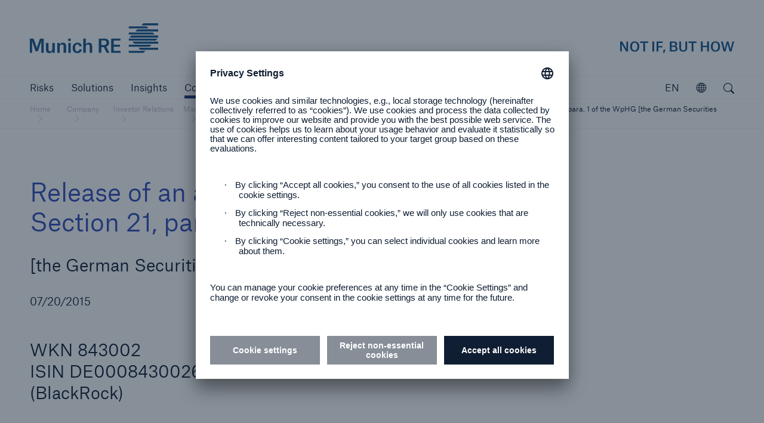

--- FILE ---
content_type: text/html; charset=UTF-8
request_url: https://www.munichre.com/en/company/investors/mandatory-announcements/notifications-of-major-holdings/2015/2015-07-20-release-of-an-announcement-according-to-section-21-para-1-of-the-wphg-the-german-securities-trading-act.html
body_size: 11934
content:



<!doctype html>
<html lang="en" class="no-js">
    <head>
    <meta charset="UTF-8"/>
    <title>Release of an announcement according to Section 21, para. 1 of the WpHG [the German Securities Trading Act] (BlackRock) | Munich Re</title>
    
    <meta name="description" content="Notifications relating to holding of voting rights 2015: List and brief summary of the Notifications relating held 2015"/>
    <meta name="template" content="pressReleaseNews"/>
    <meta name="viewport" content="width=device-width, initial-scale=1"/>
    

    


<meta http-equiv="x-ua-compatible" content="ie=edge"/>

<meta name="viewport" content="width=device-width, initial-scale=1.0, shrink-to-fit=no"/>
<meta name="msapplication-tap-highlight" content="no"/>
<meta name="format-detection" content="telephone=no"/>



  
  
    <meta property="og:type" content="website"/>
  
    <meta property="og:title" content="Release of an announcement according to Section 21, para. 1 of the WpHG [the German Securities Trading Act] (BlackRock) | Munich Re"/>
  
    <meta name="twitter:card" content="summary_large_image"/>
  
    <meta property="og:url" content="https://www.munichre.com/en/company/investors/mandatory-announcements/notifications-of-major-holdings/2015/2015-07-20-release-of-an-announcement-according-to-section-21-para-1-of-the-wphg-the-german-securities-trading-act.html"/>
  
    <meta name="google-site-verification" content="VnpRm90MZw8IA12dwlZNI_PULa55G3gh_aSkQlgQGsA"/>
  
    <meta property="og:description" content="Notifications relating to holding of voting rights 2015: List and brief summary of the Notifications relating held 2015"/>
  




  <script defer="defer" type="text/javascript" src="https://rum.hlx.page/.rum/@adobe/helix-rum-js@%5E2/dist/rum-standalone.js" data-routing="program=102052,environment=979411,tier=publish"></script>
<link rel="alternate" hreflang="en" href="https://www.munichre.com/en/company/investors/mandatory-announcements/notifications-of-major-holdings/2015/2015-07-20-release-of-an-announcement-according-to-section-21-para-1-of-the-wphg-the-german-securities-trading-act.html"/>

  <link rel="alternate" hreflang="de" href="https://www.munichre.com/de/unternehmen/investoren/pflichtveroeffentlichungen/stimmrechtsmitteilungen/2015/2015-07-20-release-of-an-announcement-according-to-section-21-para-1-of-the-wphg-the-german-securities-trading-act.html"/>

  <link rel="alternate" hreflang="x-default" href="https://www.munichre.com/en/company/investors/mandatory-announcements/notifications-of-major-holdings/2015/2015-07-20-release-of-an-announcement-according-to-section-21-para-1-of-the-wphg-the-german-securities-trading-act.html"/>




  <link rel="apple-touch-startup-image" media="(device-width: 320px) and (device-height: 480px) and (-webkit-device-pixel-ratio: 1)" href="/etc/clientlibs/munichre/mrwebsites/corporate/frontend/favicons.lc-2026.121.1141451.0007355284_cp2fm-converted-lc.res/apple-touch-startup-image-320x460.png"/>
  <link rel="apple-touch-startup-image" media="(device-width: 320px) and (device-height: 480px) and (-webkit-device-pixel-ratio: 2)" href="/etc/clientlibs/munichre/mrwebsites/corporate/frontend/favicons.lc-2026.121.1141451.0007355284_cp2fm-converted-lc.res/apple-touch-startup-image-640x920.png"/>
  <link rel="apple-touch-startup-image" media="(device-width: 320px) and (device-height: 568px) and (-webkit-device-pixel-ratio: 2)" href="/etc/clientlibs/munichre/mrwebsites/corporate/frontend/favicons.lc-2026.121.1141451.0007355284_cp2fm-converted-lc.res/apple-touch-startup-image-640x1096.png"/>
  <link rel="apple-touch-startup-image" media="(device-width: 375px) and (device-height: 667px) and (-webkit-device-pixel-ratio: 2)" href="/etc/clientlibs/munichre/mrwebsites/corporate/frontend/favicons.lc-2026.121.1141451.0007355284_cp2fm-converted-lc.res/apple-touch-startup-image-750x1294.png"/>
  <link rel="apple-touch-startup-image" media="(device-width: 414px) and (device-height: 736px) and (orientation: landscape) and (-webkit-device-pixel-ratio: 3)" href="/etc/clientlibs/munichre/mrwebsites/corporate/frontend/favicons.lc-2026.121.1141451.0007355284_cp2fm-converted-lc.res/apple-touch-startup-image-1182x2208.png"/>
  <link rel="apple-touch-startup-image" media="(device-width: 414px) and (device-height: 736px) and (orientation: portrait) and (-webkit-device-pixel-ratio: 3)" href="/etc/clientlibs/munichre/mrwebsites/corporate/frontend/favicons.lc-2026.121.1141451.0007355284_cp2fm-converted-lc.res/apple-touch-startup-image-1242x2148.png"/>
  <link rel="apple-touch-startup-image" media="(device-width: 768px) and (device-height: 1024px) and (orientation: landscape) and (-webkit-device-pixel-ratio: 1)" href="/etc/clientlibs/munichre/mrwebsites/corporate/frontend/favicons.lc-2026.121.1141451.0007355284_cp2fm-converted-lc.res/apple-touch-startup-image-748x1024.png"/>
  <link rel="apple-touch-startup-image" media="(device-width: 768px) and (device-height: 1024px) and (orientation: portrait) and (-webkit-device-pixel-ratio: 1)" href="/etc/clientlibs/munichre/mrwebsites/corporate/frontend/favicons.lc-2026.121.1141451.0007355284_cp2fm-converted-lc.res/apple-touch-startup-image-768x1004.png"/>
  <link rel="apple-touch-startup-image" media="(device-width: 768px) and (device-height: 1024px) and (orientation: landscape) and (-webkit-device-pixel-ratio: 2)" href="/etc/clientlibs/munichre/mrwebsites/corporate/frontend/favicons.lc-2026.121.1141451.0007355284_cp2fm-converted-lc.res/apple-touch-startup-image-1496x2048.png"/>
  <link rel="apple-touch-startup-image" media="(device-width: 768px) and (device-height: 1024px) and (orientation: portrait) and (-webkit-device-pixel-ratio: 2)" href="/etc/clientlibs/munichre/mrwebsites/corporate/frontend/favicons.lc-2026.121.1141451.0007355284_cp2fm-converted-lc.res/apple-touch-startup-image-1536x2008.png"/>

  <link rel="apple-touch-icon" sizes="57x57" href="/content/dam/munichre/contentlounge/website-pieces/administrative/favicons/munichre-icon/apple-touch-icon-180x180.png/_jcr_content/renditions/original.image_file.57.57.file/apple-touch-icon-180x180.png"/>
  <link rel="apple-touch-icon" sizes="60x60" href="/content/dam/munichre/contentlounge/website-pieces/administrative/favicons/munichre-icon/apple-touch-icon-180x180.png/_jcr_content/renditions/original.image_file.60.60.file/apple-touch-icon-180x180.png"/>
  <link rel="apple-touch-icon" sizes="72x72" href="/content/dam/munichre/contentlounge/website-pieces/administrative/favicons/munichre-icon/apple-touch-icon-180x180.png/_jcr_content/renditions/original.image_file.72.72.file/apple-touch-icon-180x180.png"/>
  <link rel="apple-touch-icon" sizes="76x76" href="/content/dam/munichre/contentlounge/website-pieces/administrative/favicons/munichre-icon/apple-touch-icon-180x180.png/_jcr_content/renditions/original.image_file.76.76.file/apple-touch-icon-180x180.png"/>
  <link rel="apple-touch-icon" sizes="114x114" href="/content/dam/munichre/contentlounge/website-pieces/administrative/favicons/munichre-icon/apple-touch-icon-180x180.png/_jcr_content/renditions/original.image_file.114.114.file/apple-touch-icon-180x180.png"/>
  <link rel="apple-touch-icon" sizes="120x120" href="/content/dam/munichre/contentlounge/website-pieces/administrative/favicons/munichre-icon/apple-touch-icon-180x180.png/_jcr_content/renditions/original.image_file.120.120.file/apple-touch-icon-180x180.png"/>
  <link rel="apple-touch-icon" sizes="144x144" href="/content/dam/munichre/contentlounge/website-pieces/administrative/favicons/munichre-icon/apple-touch-icon-180x180.png/_jcr_content/renditions/original.image_file.144.144.file/apple-touch-icon-180x180.png"/>
  <link rel="apple-touch-icon" sizes="152x152" href="/content/dam/munichre/contentlounge/website-pieces/administrative/favicons/munichre-icon/apple-touch-icon-180x180.png/_jcr_content/renditions/original.image_file.152.152.file/apple-touch-icon-180x180.png"/>
  <link rel="apple-touch-icon" sizes="180x180" href="/content/dam/munichre/contentlounge/website-pieces/administrative/favicons/munichre-icon/apple-touch-icon-180x180.png/_jcr_content/renditions/original./apple-touch-icon-180x180.png"/>

  <link rel="icon" type="image/png" sizes="32x32" href="/content/dam/munichre/contentlounge/website-pieces/administrative/favicons/munichre-icon/favicon-32x32.png/_jcr_content/renditions/original./favicon-32x32.png"/>
  <link rel="icon" type="image/png" sizes="16x16" href="/content/dam/munichre/contentlounge/website-pieces/administrative/favicons/munichre-icon/favicon-16x16.png/_jcr_content/renditions/original./favicon-16x16.png"/>
  <link rel="shortcut icon" href="/content/dam/munichre/contentlounge/website-pieces/administrative/favicons/munichre-icon/favicon.ico/_jcr_content/renditions/original./favicon.ico"/>




    <link rel="canonical" href="https://www.munichre.com/en/company/investors/mandatory-announcements/notifications-of-major-holdings/2015/2015-07-20-release-of-an-announcement-according-to-section-21-para-1-of-the-wphg-the-german-securities-trading-act.html"/>





    <link rel="stylesheet" href="https://www.munichre.com/en.color-schemes.css" type="text/css"/>



<link rel="stylesheet" href="/etc/clientlibs/munichre/mrwebsites/corporate/frontend/resources.lc-2026.121.1141451.0007355284_cp2fm-converted-lc.res/css/styles.print.min.css" media="print" type="text/css"/>


  
<link rel="stylesheet" href="/etc.clientlibs/munichre/mrwebsites/corporate/core/clientlibs/mrwebsites.corporate.cq.app-react.lc-e61254ec9c8cc22089c8360a5b5bec6d-lc.min.css" type="text/css">
<link rel="stylesheet" href="/etc.clientlibs/munichre/mrwebsites/corporate/core/clientlibs/mrwebsites.corporate.app.lc-164889e9ba30a3b21d9a7d51556130a3-lc.min.css" type="text/css">
      
  



<script type="text/javascript">(function(d,s){var l=d.createElement(s),e=d.getElementsByTagName(s)[0];
l.async=true;l.type='text/javascript';
l.src='https://c.leadlab.click/5af6925e29eb3650.js';
e.parentNode.insertBefore(l,e);})(document,'script');</script>



<script>
if (typeof biotope !== 'undefined') {
  biotope.configuration.set('data.staticResourcesBase', '/etc/clientlibs/munichre/mrwebsites/corporate/frontend/resources.lc-2026.121.1141451.0007355284_cp2fm-converted-lc.res/');
  biotope.configuration.set('data.staticResourcesContentRepoBase', '/etc/clientlibs/munichre/mrwebsites/corporate/frontend/resources.lc-2026.121.1141451.0007355284_cp2fm-converted-lc.res/');

  biotope.configuration.set('data.chartDataBaseUrl', ''); // has to be empty, relative url is available at component

}
</script>






  

    
    
    

    

    


        <script type="text/javascript" src="//assets.adobedtm.com/launch-ENcf8fe449e1d74e9aa91e6c2c896b4675.min.js" async></script>


    
    
    

    

    
    
</head>
    <body class="content page basicpage mr-theme-vibrantblue " data-chartdatabaseurl="">
        <a href="#" class="skip-link">Skip to main content</a>
        
        
            



            <div class="page-wrap">

  
<mr-m-news-ticker class="mr-m-news-ticker" api-url="https://www.munichre.com/en/company/investors/mandatory-announcements/notifications-of-major-holdings/2015/2015-07-20-release-of-an-announcement-according-to-section-21-para-1-of-the-wphg-the-german-securities-trading-act/_jcr_content.newsalert.json">
</mr-m-news-ticker>

<div class="headercwcontainer">
  <div class="xfpage page">

    <header class="headerCw">
      <div class="headerCw__inner">

        








<div class="headerCw__logo-wrapper">

  








  
  
  


<a class="headerCw__logo-left " href="https://www.munichre.com/en.html">

    
    

    
  <span class="mr-h-visually-hidden">Munich Re logo</span>

  
  

  
  
      <mr-e-icon title="Munich Re" class="mr-logo-first" icon-path="/content/dam/munichre/contentlounge/website-pieces/administrative/left-logos/munichre_logo.svg/_jcr_content/renditions/original.media_file.file/munichre_logo.svg"></mr-e-icon>
      <mr-e-icon title="Munich Re" class="mr-logo-light" icon-path="/content/dam/munichre/contentlounge/website-pieces/administrative/left-logos/munichre_logo.svg/_jcr_content/renditions/original.media_file.file/munichre_logo.svg"></mr-e-icon>
      <mr-e-icon class="mr-logo-second"></mr-e-icon>
  

</a>


    




  








  
  
  


<a class="headerCw__logo-right headerCw__logo-right--standard ">

    
    

    
    <span class="mr-h-visually-hidden">Not if, but how</span>

  
  

  
  
    <mr-e-icon title="Munich Re claim" class="mr-logo-first" icon-path="/content/dam/munichre/contentlounge/website-pieces/administrative/right-logos/munichre_claim.svg/_jcr_content/renditions/original.media_file.file/munichre_claim.svg"></mr-e-icon>
    <mr-e-icon title="Munich Re claim" class="mr-logo-light" icon-path="/content/dam/munichre/contentlounge/website-pieces/administrative/right-logos/munichre_claim.svg/_jcr_content/renditions/original.media_file.file/munichre_claim.svg"></mr-e-icon>
    <mr-e-icon class="mr-logo-second"></mr-e-icon>
  


</a>


    




</div>



  

  

  
























        <!-- Standard navigation -->
        




<div class="headerCw__navigation visible ">

  <button data-overlay-open="navigation" class="headerCw__navigationBurger hidden" title="open navigation" aria-label="open navigation"></button>

  <nav class="cmp-list" aria-label="Main">
    <ul class="cmp-list__item-container">
      <li class="cmp-list__item " data-navigation-leaf="false">
        <div>
          <a class="cmp-list__item-link" href="https://www.munichre.com/en/risks.html" role="button">
            <span class="cmp-list__item-title">Risks</span>
          </a>
        </div>
      </li>
<li class="cmp-list__item " data-navigation-leaf="false">
        <div>
          <a class="cmp-list__item-link" href="https://www.munichre.com/en/solutions.html" role="button">
            <span class="cmp-list__item-title">Solutions</span>
          </a>
        </div>
      </li>
<li class="cmp-list__item " data-navigation-leaf="true">
        <div>
          <a class="cmp-list__item-link" href="https://www.munichre.com/en/insights.html" role="link">
            <span class="cmp-list__item-title">Insights</span>
          </a>
        </div>
      </li>
<li class="cmp-list__item selected" data-navigation-leaf="false">
        <div>
          <a class="cmp-list__item-link" href="https://www.munichre.com/en/company.html" role="button">
            <span class="cmp-list__item-title">Company</span>
          </a>
        </div>
      </li>
<li class="cmp-list__item " data-navigation-leaf="true">
        <div>
          <a class="cmp-list__item-link" href="https://careers.munichre.com/en/munichre" role="link" target="_blank">
            <span class="cmp-list__item-title">Careers</span>
          </a>
        </div>
      </li>

    </ul>
  </nav>

  <div class="headerCw__navigationFill"></div>
  
  
  

  

  <div class="languageSwitch languageSwitch--rightAligned">
    <div class="languageSwitch__toggler" tabindex="0" role="button" aria-label="current language is English, click to select language" aria-valuetext="English" data-lang="en">
      EN
    </div>
    <div class="mr-linkList">
      <div class="linkList ">
        <ul class="cmp-list">
          <li class="cmp-list__item">
            <div>
              <a class="cmp-list__item-link" href="https://www.munichre.com/de/unternehmen/investoren/pflichtveroeffentlichungen/stimmrechtsmitteilungen/2015/2015-07-20-release-of-an-announcement-according-to-section-21-para-1-of-the-wphg-the-german-securities-trading-act.html" data-lang="de">
                <span class="cmp-list__item-title">Deutsch</span>
              </a>
            </div>
          </li>

        </ul>
      </div>
    </div>

  </div>



  
<mr-m-popover class="mr-m-header-link-finder ">
  <button class="mr-m-popover__toggle" role="button" aria-label="Explore the MunichRe Group">
    <span class="mr-m-popover__toggle-label">Open</span>
    <mr-e-icon class="mr-m-popover__toggle-icon" icon-path="/content/dam/munichre/contentlounge/website-pieces/icons/static-icons/mr-icon-globe.svg/_jcr_content/renditions/original.media_file.file/mr-icon-globe.svg" role="presentation"></mr-e-icon>
  </button>
  <div class="mr-m-popover__overlay" role="dialog" aria-describedby="explorer-title">
    <div class="mr-m-popover__header">
      <p id="explorer-title">Explore Munich Re Group</p>
      <button class="mr-m-popover__close-btn">
        <span class="icon-close"></span>
        <span class="mr-h-visually-hidden">Close</span>
      </button>
    </div>
    <section>
      <p>
        Get to know our Group companies, branches and subsidiaries worldwide.
      </p>
      
      <mr-m-link-list-filter>
        <label class="mr-m-link-list-filter__label" for="mr-m-link-list-filter__input">Search for company or location</label>
        <input class="mr-m-link-list-filter__input" id="mr-m-link-list-filter__input" placeholder="Search for company or location" autocomplete="off"/>
        <span class="mr-m-link-list-filter__icon icon-pull-down"></span>
        



<ul class="mr-m-link-list-filter__list">
  

  
  <li class="headerLinkFinderItem section">

  <a data-keywords="US, USA, North America" class="cmp-list__item-link" href="https://www.americanalternativeinsurancecorporation.com/en.html">
    American Alternative Insurance Corporation (AAIC)
  </a>


    
</li>


  
  

  
  



  

  
  <li class="headerLinkFinderItem section">

  <a data-keywords="AMIG, Cincinnati, " class="cmp-list__item-link" href="https://www.amig.com/">
    American Modern Insurance Group (AMIG)
  </a>


    
</li>


  
  

  
  



  

  
  <li class="headerLinkFinderItem section">

  <a data-keywords="US, USA, North America" class="cmp-list__item-link" href="https://www.bridgewayinsurancecompany.com/en.html">
     Bridgeway Insurance Company
  </a>


    
</li>


  
  

  
  



  

  
  <li class="headerLinkFinderItem section">

  <a data-keywords="ERGO, Germany, Düsseldorf" class="cmp-list__item-link" href="https://www.ergo.com/en/Startseite" target="_blank">
    ERGO Group
  </a>


    
</li>


  
  

  
  



  

  
  <li class="headerLinkFinderItem section">

  <a data-keywords="Great Lakes Insurance" class="cmp-list__item-link" href="https://www.munichre.com/glise/en.html">
    Great Lakes Insurance SE
  </a>


    
</li>


  
  

  
  



  

  
  <li class="headerLinkFinderItem section">

  <a data-keywords="HSB, US, USA, Hartford Steam Boiler , Amerika, America " class="cmp-list__item-link" href="https://www.munichre.com/hsb/en.html">
    HSB - The Hartford Steam Boiler Inspection and Insurance Company
  </a>


    
</li>


  
  

  
  



  

  
  <li class="headerLinkFinderItem section">

  <a data-keywords="HSB IoT, Connected Technologies, Hartford" class="cmp-list__item-link" href="https://www.hsb-ats.com/en.html">
    HSB Applied Technology Solutions
  </a>


    
</li>


  
  

  
  



  

  
  <li class="headerLinkFinderItem section">

  <a data-keywords="HSB Canada, Boiler Inspection and Insurance Company of Canada" class="cmp-list__item-link" href="https://www.munichre.com/hsbcanada/en.html">
    HSB Canada
  </a>


    
</li>


  
  

  
  



  

  
  <li class="headerLinkFinderItem section">

  <a data-keywords="HSB, UK, United Kingdom, Great Britain, HSB Engineering Insurance Services Limited, Irleand, Scotland, Wales,, Channel Islands, Isle of Man, Northern Ireland" class="cmp-list__item-link" href="https://www.munichre.com/hsbeil/en.html">
    HSB | UK and Ireland
  </a>


    
</li>


  
  

  
  



  

  
  <li class="headerLinkFinderItem section">

  <a data-keywords="UK, United Kingdom, GJWPC" class="cmp-list__item-link" href="https://www.grovesjohnwestrup.com/en.html">
    GrovesJohnWestrup
  </a>


    
</li>


  
  

  
  



  

  
  <li class="headerLinkFinderItem section">

  <a data-keywords="Germany" class="cmp-list__item-link" href="https://www.meag.com/">
    MEAG
  </a>


    
</li>


  
  

  
  



  

  
  <li class="headerLinkFinderItem section">


    
</li>


  
  

  
  



  

  
  <li class="headerLinkFinderItem section">

  <a data-keywords="Munich Re Group, München, Bavaria, Germany" class="cmp-list__item-link" href="https://www.munichre.com/en.html">
    Munich Re Group
  </a>


    
</li>


  
  

  
  



  

  
  <li class="headerLinkFinderItem section">

  <a data-keywords="South Africa , MRoA, " class="cmp-list__item-link" href="https://www.munichre.com/en/company/about-munich-re/munich-re-worldwide/sub-saharan-africa/about-us.html">
    Munich Re Africa Branch
  </a>


    
</li>


  
  

  
  



  

  
  <li class="headerLinkFinderItem section">

  <a data-keywords="APAC Life Health Asia Pacific Singapore" class="cmp-list__item-link" href="https://www.munichre.com/en/company/about-munich-re/munich-re-worldwide/asia-pacific/about-us.html">
    Munich Re Asia Pacific Life and Health (APAC)
  </a>


    
</li>


  
  

  
  



  

  
  <li class="headerLinkFinderItem section">

  <a data-keywords="Japan, India, Korea, Southeast Asia, Asia, Pacific, Singapore, APAC, Australia, New Zealand, Greater China" class="cmp-list__item-link" href="https://www.munichre.com/en/company/about-munich-re/munich-re-worldwide.html#asia-pacific">
    Munich Re Asia Pacific Non-Life (APAC)
  </a>


    
</li>


  
  

  
  



  

  
  <li class="headerLinkFinderItem section">

  <a data-keywords="Automation Solutions, Dublin, Ireland, MRAS" class="cmp-list__item-link" href="https://www.munichre.com/automation-solutions/en.html">
    Munich Re Automation Solutions Ltd
  </a>


    
</li>


  
  

  
  



  

  
  <li class="headerLinkFinderItem section">

  <a data-keywords="Beijing, China, PRC, Greater China" class="cmp-list__item-link" href="https://www.munichre.com/en/company/about-munich-re/munich-re-worldwide.html#china-branch">
    Munich Re Beijing Branch
  </a>


    
</li>


  
  

  
  



  

  
  <li class="headerLinkFinderItem section">

  <a data-keywords="North America, Canada " class="cmp-list__item-link" href="https://www.munichre.com/ca-life/en.html">
    Munich Re Canada Life
  </a>


    
</li>


  
  

  
  



  

  
  <li class="headerLinkFinderItem section">

  <a data-keywords="North America, Canada " class="cmp-list__item-link" href="https://www.munichre.com/ca-non-life/en.html">
    Munich Re Canada Non-Life
  </a>


    
</li>


  
  

  
  



  

  
  <li class="headerLinkFinderItem section">

  <a class="cmp-list__item-link" href="https://www.munichre-foundation.org/en.html" target="_blank">
    Munich Re Foundation
  </a>


    
</li>


  
  

  
  



  

  
  <li class="headerLinkFinderItem section">

  <a data-keywords="Paris, France" class="cmp-list__item-link" href="https://www.munichre.com/en/company/about-munich-re/munich-re-worldwide/france/munich-re-france.html">
    Munich Re France
  </a>


    
</li>


  
  

  
  



  

  
  <li class="headerLinkFinderItem section">

  <a data-keywords="F&amp;C, F &amp; C," class="cmp-list__item-link" href="https://www.munichre.com/en/solutions/for-industry-clients/facultative-and-corporate.html">
    Munich Re Facultative &amp; Corporate
  </a>


    
</li>


  
  

  
  



  

  
  <li class="headerLinkFinderItem section">

  <a data-keywords="China, Hong Kong, Shanghai, Beijing, Taipei, Taiwan " class="cmp-list__item-link" href="https://www.munichre.com/en/company/about-munich-re/munich-re-worldwide.html#china-branch">
    Munich Re Greater China 
  </a>


    
</li>


  
  

  
  



  

  
  <li class="headerLinkFinderItem section">

  <a data-keywords="China, Hong Kong, HK," class="cmp-list__item-link" href="https://www.munichre.com/en/company/about-munich-re/munich-re-worldwide.html#china-branch">
    Munich Re Hong Kong Branch
  </a>


    
</li>


  
  

  
  



  

  
  <li class="headerLinkFinderItem section">

  <a data-keywords="India, Mumbai" class="cmp-list__item-link" href="https://www.munichre.com/en/company/about-munich-re/munich-re-worldwide/india/about-us.html#india-branch">
    Munich Re India Branch
  </a>


    
</li>


  
  

  
  



  

  
  <li class="headerLinkFinderItem section">

  <a data-keywords="Germany" class="cmp-list__item-link" href="https://www.munichreinvestmentpartners.com/en.html">
    Munich Re Investment Partners
  </a>


    
</li>


  
  

  
  



  

  
  <li class="headerLinkFinderItem section">

  <a data-keywords="Italy, Italia, Milan, Milano" class="cmp-list__item-link" href="https://www.munichre.com/it/azienda/informazioni-su-munich-re/munich-re-in-tutto-il-mondo/italia/munich-re-italia.html">
    Munich Re Italy - Münchener Rück Servizi Tecnici S.r.l. 
  </a>


    
</li>


  
  

  
  



  

  
  <li class="headerLinkFinderItem section">

  <a data-keywords="Japan, Tokyo" class="cmp-list__item-link" href="https://www.munichre.com/en/company/about-munich-re/munich-re-worldwide.html#japan-branch">
    Munich Re Japan Branch
  </a>


    
</li>


  
  

  
  



  

  
  <li class="headerLinkFinderItem section">

  <a data-keywords="Korea, South Korea, Seoul" class="cmp-list__item-link" href="https://www.munichre.com/en/company/about-munich-re/munich-re-worldwide/korea/about-us.html#korea-branch">
    Munich Re Korea Branch
  </a>


    
</li>


  
  

  
  



  

  
  <li class="headerLinkFinderItem section">

  <a data-keywords="Taipei, Taiwan, China, " class="cmp-list__item-link" href="https://www.munichre.com/en/company/about-munich-re/munich-re-worldwide.html#office-taipei">
    Munich Re Liaison Office Taipei 
  </a>


    
</li>


  
  

  
  



  

  
  <li class="headerLinkFinderItem section">

  <a data-keywords="Thailand, Bangkok" class="cmp-list__item-link" href="https://www.munichre.com/en/company/about-munich-re/munich-re-worldwide.html#thailand-office">
    Munich Re Liaison Office Thailand
  </a>


    
</li>


  
  

  
  



  

  
  <li class="headerLinkFinderItem section">

  <a data-keywords="Life US, America, USA, " class="cmp-list__item-link" href="https://www.munichre.com/us-life/en.html">
    Munich Re Life US - Munich American Reassurance Company, Inc
  </a>


    
</li>


  
  

  
  



  

  
  <li class="headerLinkFinderItem section">

  <a data-keywords="Malaysia, Kuala Lumpur" class="cmp-list__item-link" href="https://www.munichre.com/en/company/about-munich-re/munich-re-worldwide.html#malaysia-branch">
    Munich Re Malaysia Branch
  </a>


    
</li>


  
  

  
  



  

  
  <li class="headerLinkFinderItem section">

  <a data-keywords="Malta" class="cmp-list__item-link" href="https://www.munichre.com/en/company/about-munich-re/munich-re-worldwide.html#malta">
    Munich Re of Malta
  </a>


    
</li>


  
  

  
  



  

  
  <li class="headerLinkFinderItem section">

  <a data-keywords="Malta, PCC" class="cmp-list__item-link" href="https://www.munichre.com/en/company/about-munich-re/munich-re-worldwide.html#malta">
    Munich Re PCC 
  </a>


    
</li>


  
  

  
  



  

  
  <li class="headerLinkFinderItem section">

  <a data-keywords="RMP, Service GmbH" class="cmp-list__item-link" href="https://www.munichre.com/rmp/en.html">
    Munich Re Risk Management Partners
  </a>


    
</li>


  
  

  
  



  

  
  <li class="headerLinkFinderItem section">

  <a data-keywords="Service GmbH, RMP, Risk Suite" class="cmp-list__item-link" href="/munichreservicegmbh/en/about-us.html#germany">
    Munich Re Service GmbH
  </a>


    
</li>


  
  

  
  



  

  
  <li class="headerLinkFinderItem section">

  <a data-keywords="Shanghai, China, " class="cmp-list__item-link" href="https://www.munichre.com/en/company/about-munich-re/munich-re-worldwide.html#china-branch">
    Munich Re Shanghai Representative Office
  </a>


    
</li>


  
  

  
  



  

  
  <li class="headerLinkFinderItem section">

  <a data-keywords="Singapore, Regional Center Centre" class="cmp-list__item-link" href="https://www.munichre.com/en/company/about-munich-re/munich-re-worldwide.html#singapore-branch">
    Munich Re Singapore Branch 
  </a>


    
</li>


  
  

  
  



  

  
  <li class="headerLinkFinderItem section">

  <a data-keywords="MRS, GSI, global markets" class="cmp-list__item-link" href="https://www.munichre.com/specialty/en.html">
    Munich Re Specialty
  </a>


    
</li>


  
  

  
  



  

  
  <li class="headerLinkFinderItem section">

  <a data-keywords="IE, MRS, GSI, Global Markets" class="cmp-list__item-link" href="https://www.munichre.com/specialty/global-markets-ireland/en.html">
    Munich Re Specialty - GM, Irleand
  </a>


    
</li>


  
  

  
  



  

  
  <li class="headerLinkFinderItem section">

  <a data-keywords="NMU, UK, United Kingdom, GSI, MRS, Global Markets" class="cmp-list__item-link" href="https://www.nmu.co.uk/">
    Munich Re Specialty - GM, UK 
  </a>


    
</li>


  
  

  
  



  

  
  <li class="headerLinkFinderItem section">

  <a data-keywords="Syndicate, UK, United Kingdom, GSI, MRS, Global Markets" class="cmp-list__item-link" href="https://www.munichre.com/specialty/global-markets-syndicate/en.html">
    Munich Re Specialty - GM, Syndicate
  </a>


    
</li>


  
  

  
  



  

  
  <li class="headerLinkFinderItem section">

  <a data-keywords="global, GSI, MRS, NA, US, USA, MRSI" class="cmp-list__item-link" href="https://www.munichre.com/specialty/north-america/en.html">
    Munich Re Specialty - North America
  </a>


    
</li>


  
  

  
  



  

  
  <li class="headerLinkFinderItem section">

  <a data-keywords="MRS, GSI,  north America, USA, UK, Bell &amp; Clements," class="cmp-list__item-link" href="https://www.munichre.com/specialty/north-america/en/solutions/binding-authorities.html">
    Munich Re Specialty - NA, Binding Authorities
  </a>


    
</li>


  
  

  
  



  

  
  <li class="headerLinkFinderItem section">

  <a data-keywords="global, GSI, MRS, NA, US, USA, MRSI, Canada" class="cmp-list__item-link" href="https://www.munichre.com/temple-insurance/en/strategic-partners.html">
    Munich Re Specialty - NA, Canada Insurance Programs
  </a>


    
</li>


  
  

  
  



  

  
  <li class="headerLinkFinderItem section">

  <a data-keywords="United Kingdom, UK, US, USA, North America, Specialty, MRS" class="cmp-list__item-link" href="https://www.munichre.com/specialty/north-america/en/solutions/programs/digital-partners.html">
    Munich Re Specialty - NA, Digital Programs
  </a>


    
</li>


  
  

  
  



  

  
  <li class="headerLinkFinderItem section">

  <a data-keywords="Spain, Sucursal, Madrid" class="cmp-list__item-link" href="https://www.munichre.com/en/company/about-munich-re/munich-re-worldwide.html#spain">
    Munich Re Sucursal en España
  </a>


    
</li>


  
  

  
  



  

  
  <li class="headerLinkFinderItem section">

  <a data-keywords="Underwriting Agents, UAE, Arabia, DIFC, United Arab Emirates, Dubai" class="cmp-list__item-link" href="https://www.munichre.com/en/company/about-munich-re/munich-re-worldwide.html#arab">
    Munich Re Underwriting Agents (DIFC) Ltd. 
  </a>


    
</li>


  
  

  
  



  

  
  <li class="headerLinkFinderItem section">

  <a data-keywords="UK, Great Britain, England, Scotland" class="cmp-list__item-link" href="https://www.munichre.com/uk-life/en.html">
    Munich Re UK Life Branch
  </a>


    
</li>


  
  

  
  



  

  
  <li class="headerLinkFinderItem section">

  <a data-keywords="USA, Non-Life, US, North America" class="cmp-list__item-link" href="https://www.munichre.com/us-non-life/en.html">
    Munich Re US - Munich Reinsurance America, Inc
  </a>


    
</li>


  
  

  
  



  

  
  <li class="headerLinkFinderItem section">

  <a data-keywords="US, USA, North America" class="cmp-list__item-link" href="https://www.munichre.com/mrv/en.html">
    Munich Re Ventures
  </a>


    
</li>


  
  

  
  



  

  
  <li class="headerLinkFinderItem section">

  <a data-keywords="Australasia, Australia, Sydney" class="cmp-list__item-link" href="https://www.munichre.com/en/company/about-munich-re/munich-re-worldwide.html#australia-branch">
    Munich Reinsurance Company of Australasia
  </a>


    
</li>


  
  

  
  



  

  
  <li class="headerLinkFinderItem section">

  <a data-keywords="Australasia, Australia, MHA, Sydney, MRAu" class="cmp-list__item-link" href="https://www.munichre.com/en/company/about-munich-re/munich-re-worldwide.html#australia-new-zealand">
    Munich Holdings of Australasia Pty Limited (MHA)
  </a>


    
</li>


  
  

  
  



  

  
  <li class="headerLinkFinderItem section">

  <a data-keywords="New Re, New Reinsurance, Switzerland, Swiss, Zurich, Zürich, NewRe" class="cmp-list__item-link" href="https://www.newre.com/en.html">
    New Re - New Reinsurance Company
  </a>


    
</li>


  
  

  
  



  

  
  <li class="headerLinkFinderItem section">

  <a data-keywords="Canada" class="cmp-list__item-link" href="https://www.munichre.com/temple-insurance/en.html">
    Temple Insurance Company
  </a>


    
</li>


  
  

  
  



  

  
  <li class="headerLinkFinderItem section">

  <a data-keywords="US, USA, North America" class="cmp-list__item-link" href="https://www.peslic.com/en.html" target="_blank">
    The Princeton Excess and Surplus Lines Insurance Company (PESLIC)
  </a>


    
</li>


  
  

  
  


</ul>




      </mr-m-link-list-filter>
    </section>
  </div>
</mr-m-popover>

  <button data-overlay-open="search" class="headerCw__navigationSearch" aria-label="open search">
</button>
  
</div>

        <!-- Simple navigation -->
        

        <!-- MEAG navigation -->
        

      </div>
    </header>
  </div>
</div>



  <main class="main content ">
    <article>

      <div class="root responsivegrid">


<div class="aem-Grid aem-Grid--12 aem-Grid--default--12 ">
    
    <div class="rowColResponsiveGrid responsivegrid aem-GridColumn aem-GridColumn--default--12"><div class=" ">

  

  
  

  <div class="row ">
    <div class="col ">
      <div class="breadcrumb aem-GridColumn aem-GridColumn--default--12">
<nav class="cmp-breadcrumb" aria-label="Breadcrumb">
  <ol class="cmp-breadcrumb__list" itemscope itemtype="http://schema.org/BreadcrumbList">
    <li class="cmp-breadcrumb__item" itemprop="itemListElement" itemscope itemtype="http://schema.org/ListItem">
      <a class="cmp-breadcrumb__item-link" itemprop="item" href="https://www.munichre.com/en.html">
        <span itemprop="name">Home</span>
      </a>
      <meta itemprop="position" content="1"/>
    </li>
  
    <li class="cmp-breadcrumb__item" itemprop="itemListElement" itemscope itemtype="http://schema.org/ListItem">
      <a class="cmp-breadcrumb__item-link" itemprop="item" href="https://www.munichre.com/en/company.html">
        <span itemprop="name">Company</span>
      </a>
      <meta itemprop="position" content="2"/>
    </li>
  
    <li class="cmp-breadcrumb__item" itemprop="itemListElement" itemscope itemtype="http://schema.org/ListItem">
      <a class="cmp-breadcrumb__item-link" itemprop="item" href="https://www.munichre.com/en/company/investors.html">
        <span itemprop="name">Investor Relations</span>
      </a>
      <meta itemprop="position" content="3"/>
    </li>
  
    <li class="cmp-breadcrumb__item" itemprop="itemListElement" itemscope itemtype="http://schema.org/ListItem">
      <a class="cmp-breadcrumb__item-link" itemprop="item" href="https://www.munichre.com/en/company/investors/mandatory-announcements.html">
        <span itemprop="name">Mandatory Announcements</span>
      </a>
      <meta itemprop="position" content="4"/>
    </li>
  
    <li class="cmp-breadcrumb__item" itemprop="itemListElement" itemscope itemtype="http://schema.org/ListItem">
      <a class="cmp-breadcrumb__item-link" itemprop="item" href="https://www.munichre.com/en/company/investors/mandatory-announcements/notifications-of-major-holdings.html">
        <span itemprop="name">Notifications of Major Holdings</span>
      </a>
      <meta itemprop="position" content="5"/>
    </li>
  
    <li class="cmp-breadcrumb__item cmp-breadcrumb__item--active" itemprop="itemListElement" itemscope itemtype="http://schema.org/ListItem">
      
        <span itemprop="name">Release of an announcement according to Section 21, para. 1 of the WpHG [the German Securities Trading Act] (BlackRock)</span>
      
      <meta itemprop="position" content="6"/>
    </li>
  </ol>
</nav>


    

</div>
<div class="stageStandardWrapper mr-m-stage-standard__wrapper aem-GridColumn aem-GridColumn--default--12">



  










<mr-m-stage-standard class="mr-m-stage-standard mr-m-stage-standard--no-image ">
    <div class="mr-m-stage-standard__overview">
        <div class="mr-m-stage-standard__grid-container">
            
            <div class="mr-m-stage-standard__overview__content">
                <div class="mr-m-stage-standard__overview__content-inner">
                    <div class="mr-m-stage-standard__overview__content-main">
                        <h1 class="mr-m-stage-standard__overview__content-main-header
                        ">
                            Release of an announcement according to Section 21, para. 1 of the WpHG 
                            
                        </h1>
                    </div>
                    <div class="mr-m-stage-standard__overview__content-headers">

                        <h3 class="mr-m-stage-standard__overview__content-headers-subtitle">
                            [the German Securities Trading Act]
                            
                        </h3>

                        
                        
                        

                        
                        
                        

                    </div>

                </div>

            </div>
            
            
            
        </div>
    </div>
</mr-m-stage-standard>



    

</div>
<div class="publicationDate aem-GridColumn aem-GridColumn--default--12">




  
  

  
  <p class="publication__date">07/20/2015</p>
  <p class="publication__category"></p>




    

</div>
<div class="textToSpeechPlayer aem-GridColumn aem-GridColumn--default--12"><mr-m-text-to-speech-player class="mr-m-text-to-speech-player" role="application" tabindex="0">
    <div class="player__container d-none" data-i18n-play="Play" data-i18n-remove="Remove">
        <div class="player__wishlist d-none"><ul></ul></div>
        <div class="player__content">
            <audio class="player__audio d-none">
                <source src="" type="audio/mp3"/>
            </audio>
            <div class="player__info">
                <img alt="alt txt" class="player__info-image" src=""/>
                <div class="player__info-content">
                    <h3 class="player__info-name">properties.trackTitle</h3>
                    <p class="player__info-description">properties.trackSubtitle</p>
                </div>
            </div>
            <div class="player__functions">
                <div class="player__volume">
                    <button class="icon-volume" title="Mute player">
                        <svg class="sound-active" width="18" height="18" viewBox="0 0 18 18" fill="none" xmlns="https://www.w3.org/2000/svg">
                            <path d="M4.03189 5.85891L8.98924 1.112V16.6393L4.03189 11.8948H0V5.85891H4.03189ZM11.0506 0V2.07094C13.9251 2.99641 16.0032 5.6939 16.0032 8.87445C16.0032 12.055 13.9227 14.7525 11.0506 15.678V17.7489C15.0395 16.766 17.9976 13.1646 17.9976 8.87206C17.9976 4.57951 15.0395 0.982862 11.0506 0ZM13.4492 8.87684C13.4492 7.13591 12.4807 5.61977 11.0506 4.84018V12.9111C12.4783 12.1315 13.4492 10.6178 13.4492 8.87445V8.87684Z" fill="#6D767C"/>
                        </svg>
                        <svg class="sound-mute" width="24" height="24" viewBox="0 0 24 24" fill="none">
                            <path d="M5.4,7.9L12,1.5v20.7l-6.6-6.3H0v-8H5.4L5.4,7.9z M21,12l3,3l-2,2l-3-3l-3,3l-2-2l3-3l-3-3l2-2l3,3l3-3l2,2L21,12z" fill="#6D767C"/>
                        </svg>
                    </button>
                    <input class="volume-slider" type="range" min="0" max="100" value="50"/>
                </div>
                <div class="player__controls flex-group">
                    <button class="icon-back" title="Rewind/Previous">
                        <svg width="24" height="24" viewBox="0 0 24 24" fill="none" xmlns="https://www.w3.org/2000/svg">
                            <path d="M22 22.2338C22 23.0111 21.152 23.4912 20.4855 23.0913L3.42916 12.8575C2.78182 12.4691 2.78182 11.5309 3.42916 11.1425L20.4855 0.908697C21.152 0.508781 22 0.988895 22 1.76619L22 22.2338Z" fill="#6D767C"/>
                            <rect x="2" width="3" height="24" fill="#6D767C"/>
                        </svg>
                    </button>
                    <button class="icon-play" title="Play">
                        <svg width="18" height="18" viewBox="0 0 18 18" fill="none" xmlns="https://www.w3.org/2000/svg">
                            <path fill-rule="evenodd" clip-rule="evenodd" d="M16.2071 8.22547L2.03696 0.0925565C1.57398 -0.173519 1 0.165763 1 0.706361V17.2936C1 17.8342 1.57398 18.1735 2.03696 17.9074L16.2071 9.77453C16.8005 9.43337 16.8005 8.56663 16.2071 8.22547" fill="#6D767C"></path>
                        </svg>
                    </button>
                    <button class="icon-pause d-none" title="Pause">
                        <svg width="18" height="18" viewBox="0 0 18 18" fill="none" xmlns="https://www.w3.org/2000/svg">
                            <rect x="2" width="5.25" height="18" fill="#6D767C"></rect>
                            <rect x="10.25" width="5.25" height="18" fill="#6D767C"></rect>
                        </svg>
                    </button>
                    <button class="icon-forward" title="Next">
                        <svg width="24" height="24" viewBox="0 0 24 24" fill="none" xmlns="https://www.w3.org/2000/svg">
                            <rect x="19" width="3" height="24"/>
                            <path d="M2 1.76619C2 0.988895 2.84797 0.508783 3.5145 0.908697L20.5708 11.1425C21.2182 11.5309 21.2182 12.4691 20.5708 12.8575L3.5145 23.0913C2.84797 23.4912 2 23.0111 2 22.2338L2 1.76619Z"/>
                        </svg>
                    </button>
                </div>

                <div class="player__controls flex-group mobile-position">
                    <button class="icon-expand" title="Expand player">
                        <svg width="20" height="20" viewBox="0 0 20 20" fill="none" xmlns="https://www.w3.org/2000/svg">
                            <path fill-rule="evenodd" clip-rule="evenodd" d="M19 1V7.18806H17.875V2.92037L12.0852 8.71019L11.2898 7.91481L17.0796 2.125H12.8125V1H19ZM7.91481 11.2898L2.125 17.079V12.8125H1V19H7.1875V17.875H2.92037L8.71019 12.0852L7.91481 11.2898Z" fill="#6D767C"/>
                            <path d="M19 1H19.1875V0.8125H19V1ZM19 7.18806V7.37556H19.1875V7.18806H19ZM17.875 7.18806H17.6875V7.37556H17.875V7.18806ZM17.875 2.92037H18.0625V2.46771L17.7424 2.78779L17.875 2.92037ZM12.0852 8.71019L11.9526 8.84277L12.0852 8.97535L12.2178 8.84277L12.0852 8.71019ZM11.2898 7.91481L11.1572 7.78223L11.0246 7.91481L11.1572 8.0474L11.2898 7.91481ZM17.0796 2.125L17.2122 2.25758L17.5323 1.9375H17.0796V2.125ZM12.8125 2.125H12.625V2.3125H12.8125V2.125ZM12.8125 1V0.8125H12.625V1H12.8125ZM7.91481 11.2898L8.0474 11.1572L7.91482 11.0246L7.78224 11.1572L7.91481 11.2898ZM2.125 17.079H1.9375V17.5317L2.25758 17.2116L2.125 17.079ZM2.125 12.8125H2.3125V12.625H2.125V12.8125ZM1 12.8125V12.625H0.8125V12.8125H1ZM1 19H0.8125V19.1875H1V19ZM7.1875 19V19.1875H7.375V19H7.1875ZM7.1875 17.875H7.375V17.6875H7.1875V17.875ZM2.92037 17.875L2.78779 17.7424L2.46771 18.0625H2.92037V17.875ZM8.71019 12.0852L8.84277 12.2178L8.97535 12.0852L8.84277 11.9526L8.71019 12.0852ZM18.8125 1V7.18806H19.1875V1H18.8125ZM19 7.00056H17.875V7.37556H19V7.00056ZM18.0625 7.18806V2.92037H17.6875V7.18806H18.0625ZM17.7424 2.78779L11.9526 8.5776L12.2178 8.84277L18.0076 3.05296L17.7424 2.78779ZM12.2178 8.5776L11.4224 7.78223L11.1572 8.0474L11.9526 8.84277L12.2178 8.5776ZM11.4224 8.0474L17.2122 2.25758L16.947 1.99242L11.1572 7.78223L11.4224 8.0474ZM17.0796 1.9375H12.8125V2.3125H17.0796V1.9375ZM13 2.125V1H12.625V2.125H13ZM12.8125 1.1875H19V0.8125H12.8125V1.1875ZM7.78224 11.1572L1.99242 16.9465L2.25758 17.2116L8.04739 11.4224L7.78224 11.1572ZM2.3125 17.079V12.8125H1.9375V17.079H2.3125ZM2.125 12.625H1V13H2.125V12.625ZM0.8125 12.8125V19H1.1875V12.8125H0.8125ZM1 19.1875H7.1875V18.8125H1V19.1875ZM7.375 19V17.875H7V19H7.375ZM7.1875 17.6875H2.92037V18.0625H7.1875V17.6875ZM3.05296 18.0076L8.84277 12.2178L8.5776 11.9526L2.78779 17.7424L3.05296 18.0076ZM8.84277 11.9526L8.0474 11.1572L7.78223 11.4224L8.5776 12.2178L8.84277 11.9526Z" fill="black" fill-opacity="0.2"/>
                        </svg>
                    </button>
                    <button class="icon-minimize" title="Minimize player">
                        <svg width="20" height="20" viewBox="0 0 20 20" fill="none" xmlns="https://www.w3.org/2000/svg">
                            <path fill-rule="evenodd" clip-rule="evenodd" d="M13.2268 7.76969H17.4939V8.89469H11.3064V2.70719H12.4314V6.97431L18.4057 1L19.2011 1.79538L13.2268 7.76969ZM2.91567 11.0974V12.2224H7.1828L1.20117 18.2046L1.99655 19L7.97873 13.0178V17.2849H9.10373V11.0974H2.91567Z" fill="#6D767C"/>
                            <path d="M13.2268 7.76969L13.0942 7.6371L12.7741 7.95719H13.2268V7.76969ZM17.4939 7.76969H17.6814V7.58219H17.4939V7.76969ZM17.4939 8.89469V9.08219H17.6814V8.89469H17.4939ZM11.3064 8.89469H11.1189V9.08219H11.3064V8.89469ZM11.3064 2.70719V2.51969H11.1189V2.70719H11.3064ZM12.4314 2.70719H12.6189V2.51969H12.4314V2.70719ZM12.4314 6.97431H12.2439V7.42698L12.564 7.1069L12.4314 6.97431ZM18.4057 1L18.5383 0.867417L18.4057 0.734835L18.2731 0.867417L18.4057 1ZM19.2011 1.79538L19.3337 1.92796L19.4662 1.79538L19.3337 1.66279L19.2011 1.79538ZM2.91567 11.0974V10.9099H2.72817V11.0974H2.91567ZM2.91567 12.2224H2.72817V12.4099H2.91567V12.2224ZM7.1828 12.2224L7.31539 12.355L7.63543 12.0349H7.1828V12.2224ZM1.20117 18.2046L1.06858 18.0721L0.936013 18.2046L1.06859 18.3372L1.20117 18.2046ZM1.99655 19L1.86396 19.1326L1.99655 19.2652L2.12913 19.1326L1.99655 19ZM7.97873 13.0178H8.16623V12.5652L7.84615 12.8852L7.97873 13.0178ZM7.97873 17.2849H7.79123V17.4724H7.97873V17.2849ZM9.10373 17.2849V17.4724H9.29123V17.2849H9.10373ZM9.10373 11.0974H9.29123V10.9099H9.10373V11.0974ZM13.2268 7.95719H17.4939V7.58219H13.2268V7.95719ZM17.3064 7.76969V8.89469H17.6814V7.76969H17.3064ZM17.4939 8.70719H11.3064V9.08219H17.4939V8.70719ZM11.4939 8.89469V2.70719H11.1189V8.89469H11.4939ZM11.3064 2.89469H12.4314V2.51969H11.3064V2.89469ZM12.2439 2.70719V6.97431H12.6189V2.70719H12.2439ZM12.564 7.1069L18.5383 1.13258L18.2731 0.867417L12.2988 6.84173L12.564 7.1069ZM18.2731 1.13258L19.0685 1.92796L19.3337 1.66279L18.5383 0.867417L18.2731 1.13258ZM19.0685 1.66279L13.0942 7.6371L13.3594 7.90227L19.3337 1.92796L19.0685 1.66279ZM2.72817 11.0974V12.2224H3.10317V11.0974H2.72817ZM2.91567 12.4099H7.1828V12.0349H2.91567V12.4099ZM7.05021 12.0899L1.06858 18.0721L1.33376 18.3372L7.31539 12.355L7.05021 12.0899ZM1.06859 18.3372L1.86396 19.1326L2.12913 18.8674L1.33375 18.072L1.06859 18.3372ZM2.12913 19.1326L8.11132 13.1504L7.84615 12.8852L1.86396 18.8674L2.12913 19.1326ZM7.79123 13.0178V17.2849H8.16623V13.0178H7.79123ZM7.97873 17.4724H9.10373V17.0974H7.97873V17.4724ZM9.29123 17.2849V11.0974H8.91623V17.2849H9.29123ZM9.10373 10.9099H2.91567V11.2849H9.10373V10.9099Z" fill="#979797"/>
                        </svg>
                    </button>
                    <button class="icon-playlist inactive" title="Show/Hide playlist">
                        <svg version="1.1" id="Layer_1" xmlns="https://www.w3.org/2000/svg" xmlns:xlink="https://www.w3.org/1999/xlink" x="0px" y="0px" viewBox="0 0 24 24" style="enable-background:new 0 0 24 24;" xml:space="preserve">
                            <path d="M15,11H0V9h15V11z M15,2H0v2h15V2z M20,2h-2v2v10.6c-0.6-0.3-1.3-0.6-2-0.6c-2.2,0-4,1.8-4,4s1.8,4,4,4s4-1.8,4-4V4h4V2H20z
                                M0,18h9v-2H0V18z"/>
                        </svg>
                    </button>
                    <button class="icon-close" title="Close player">
                        <svg class="icon-close" width="18" height="18" viewBox="0 0 18 18" fill="none" xmlns="https://www.w3.org/2000/svg">
                            <path fill-rule="evenodd" clip-rule="evenodd" d="M10.5801 8.98875L17.9781 16.3862L16.3873 17.9775L8.98875 10.5801L1.59131 17.9781L0 16.3873L7.398 8.98875L0 1.59075L1.59075 0L8.98875 7.398L16.3873 0L17.9781 1.59075L10.5801 8.98875Z" fill="#6D767C"/>
                        </svg>
                    </button>
                </div>
            </div>
        </div>
        <div class="player__status">
            <div class="player__status-timestamp">0:00</div>
            <div class="player__progress-bar-wrapper">
                <div class="player__progress-bar" role="progressbar" aria-valuemin="0" aria-valuemax="100" aria-valuenow=""></div>
            </div>
            <div class="player__status-duration">0:00</div>
        </div>
    </div>
</mr-m-text-to-speech-player></div>

    </div>
  </div>


  

</div>
</div>
<div class="rowColResponsiveGrid responsivegrid aem-GridColumn aem-GridColumn--default--12"><div class=" ">

  

  
  

  <div class="row ">
    <div class="col ">
      <div class="richtext aem-GridColumn aem-GridColumn--default--12">

  <mr-e-text class="cmp-text">
    <h3>WKN 843002<br />
ISIN DE0008430026<br />
(BlackRock)</h3>

  </mr-e-text>
  
    


</div>
<div class="richtext aem-GridColumn aem-GridColumn--default--12">

  <mr-e-text class="cmp-text">
    BlackRock Investment Management (UK) Limited, London, has informed us according to Section 21, para. 1 of the German Securities Trading Act (WpHG) as follows:
  </mr-e-text>
  
    


</div>
<div class="title aem-GridColumn aem-GridColumn--default--12">

  <div class="h2">

    
    <div class="jumpmark" id="2010616665" data-title="Notification I:"></div>

    <div class="cmp-title">
      <h2 class="cmp-title__text">
        Notification I:
        
        
        
      </h2>
      
    </div>

  </div>
  
    


</div>
<div class="richtext aem-GridColumn aem-GridColumn--default--12">

  <mr-e-text class="cmp-text">
    <p>The share of the voting rights of BlackRock Holdco 4 LLC, Wilmington, DE, USA, in our company had fallen below the threshold of 3% on 15 July 2015 and as of this date totalled 2.99% (4,995,569 voting rights). Thereof 0.73% (1,213,513 voting rights) are attributable to it in accordance with Section 22, para. 1 sentence 1 item 1 and 2.27% (3,782,056 voting rights) in accordance with Section 22, para. 1 sentence 1 item 6 in connection with sentence 2 of the WpHG.</p>
<p>The total amount stated above does not necessarily equal the sum of the detailed attributed holdings. This results from voting rights having multiple attributions within the BlackRock group structure.</p>

  </mr-e-text>
  
    


</div>
<div class="title aem-GridColumn aem-GridColumn--default--12">

  <div class="h2">

    
    <div class="jumpmark" id="-80395449" data-title="Notification II:"></div>

    <div class="cmp-title">
      <h2 class="cmp-title__text">
        Notification II:
        
        
        
      </h2>
      
    </div>

  </div>
  
    


</div>
<div class="richtext aem-GridColumn aem-GridColumn--default--12">

  <mr-e-text class="cmp-text">
    <p>The share of the voting rights of BlackRock Holdco 6 LLC, Wilmington, DE, USA, in our company had fallen below the threshold of 3% on 15 July 2015 and as of this date totalled 2.99% (4,995,569 voting rights). Thereof 0.73% (1,213,513 voting rights) are attributable to it in accordance with Section 22, para. 1 sentence 1 item 1 and 2.27% (3,782,056 voting rights) in accordance with Section 22, para. 1 sentence 1 item 6 in connection with sentence 2 of the WpHG.</p>
<p>The total amount stated above does not necessarily equal the sum of the detailed attributed holdings. This results from voting rights having multiple attributions within the BlackRock group structure.</p>

  </mr-e-text>
  
    


</div>
<div class="title aem-GridColumn aem-GridColumn--default--12">

  <div class="h2">

    
    <div class="jumpmark" id="-2135400717" data-title="Notification III:"></div>

    <div class="cmp-title">
      <h2 class="cmp-title__text">
        Notification III:
        
        
        
      </h2>
      
    </div>

  </div>
  
    


</div>
<div class="richtext aem-GridColumn aem-GridColumn--default--12">

  <mr-e-text class="cmp-text">
    <p>The share of the voting rights of BlackRock Delaware Holdings Inc., Wilmington, DE, USA, in our company had fallen below the threshold of 3% on 15 July 2015 and as of this date totalled 2.99% (4,995,569 voting rights).<br />
Thereof 0.73% (1,213,513 voting rights) are attributable to it in accordance with Section 22, para. 1 sentence 1 item 1 and 2.27% (3,782,056 voting rights) in accordance with Section 22, para. 1 sentence 1 item 6 in connection with sentence 2 of the WpHG.</p>
<p>The total amount stated above does not necessarily equal the sum of the detailed attributed holdings. This results from voting rights having multiple attributions within the BlackRock group structure.</p>
<p>Munich, 20 July 2015<br />
The Board of Management</p>

  </mr-e-text>
  
    


</div>

    </div>
  </div>


  

</div>
</div>
<div class="rowColResponsiveGrid responsivegrid aem-GridColumn aem-GridColumn--default--12"><div class=" ">

  

  
  

  

  

</div>
</div>
<div class="rowColResponsiveGrid responsivegrid aem-GridColumn aem-GridColumn--default--12"><div class=" ">

  

  
  

  <div class="row ">
    <div class="col ">
      <div class="callToAction aem-GridColumn aem-GridColumn--default--12">

  
  
  
  
    


</div>
<div class="wcm-io-parsys aem-GridColumn aem-GridColumn--default--12">



  


  



  
  <div class="mr-teaserRowCw">
    <div class="teaserRowCw teaserRowCw--slider teaserRowCw--width-25">
      <div class="teaserRowCw__wrapper owl-carousel owl-theme" data-next-slide-aria-label="show next item" data-previous-slide-aria-label="show previous item">
        
      </div>
      <div class="owl-carousel-end"></div>
    </div>
  </div>

  
  

</div>

    </div>
  </div>


  

</div>
</div>

    
</div>
</div>


      

    </article>
  </main>

  


<footer class="footer">

<div class="footer__content">
  

  <div class="goto-top">
    <button class="goto-top__toggler icon__backtotop" type="button" aria-label="Back to top of page">
    </button>
  </div>

  <div class="footer__sitemap">
    <div class="footer__sitemap-group">
      <div class="linkList"><div class="cmp-title">
  <h6 class="cmp-title__text">Topics</h6>
</div>





<ul class="cmp-list">
  

  
  <li class="cmp-list__item section">
<div>
  <a href="https://www.munichre.com/en/risks.html" class="cmp-list__item-link">
    Risks
  </a>
</div>

    

</li>


  
  

  
  



  

  
  <li class="cmp-list__item section">
<div>
  <a href="https://www.munichre.com/en/solutions/for-industry-clients.html" class="cmp-list__item-link">
    Solutions for Industrial Clients
  </a>
</div>

    

</li>


  
  

  
  



  

  
  <li class="cmp-list__item section">
<div>
  <a href="https://www.munichre.com/en/solutions/reinsurance-property-casualty.html" class="cmp-list__item-link">
    Solutions for Insurers
  </a>
</div>

    

</li>


  
  

  
  



  

  
  <li class="cmp-list__item section">
<div>
  <a href="https://www.munichre.com/en/insights.html" class="cmp-list__item-link" target="_blank">
    Insights
  </a>
</div>

    

</li>


  
  

  
  



  

  
  <li class="cmp-list__item section">
<div>
  <a href="https://www.munichre.com/en/company/investors.html" class="cmp-list__item-link">
    Investor Relations
  </a>
</div>

    

</li>


  
  

  
  



  

  
  <li class="cmp-list__item section">
<div>
  <a href="https://www.munichre.com/en/company/media-relations.html" class="cmp-list__item-link">
    Media Relations
  </a>
</div>

    

</li>


  
  

  
  



  

  
  <li class="cmp-list__item section">
<div>
  <a href="https://www.munichre.com/en/company/about-munich-re/corporate-governance/compliance.html" class="cmp-list__item-link">
    Compliance
  </a>
</div>

    

</li>


  
  

  
  


</ul>







</div>

    </div>
    <div class="footer__sitemap-group">
      <div class="linkList"><div class="cmp-title">
  <h6 class="cmp-title__text">About Munich Re</h6>
</div>





<ul class="cmp-list">
  

  
  <li class="cmp-list__item section">
<div>
  <a href="https://www.munichre.com/en/company/about-munich-re/munich-re-worldwide.html" class="cmp-list__item-link">
    Munich Re Worldwide
  </a>
</div>

    

</li>


  
  

  
  


</ul>







</div>

    </div>
    <div class="footer__sitemap-group footer__sitemap-group--icons">
      <div class="linkList"><div class="cmp-title">
  <h6 class="cmp-title__text">Follow us</h6>
</div>





<ul class="cmp-list">
  

  
  <li class="list__item cmp-list__item section">



  


<div>
  <a data-icon-url="/content/dam/munichre/contentlounge/website-pieces/icons/static-icons/mr-icons/linkedin-2.svg/_jcr_content/renditions/original.media_file.file/linkedin-2.svg" href="https://www.linkedin.com/company/munich-re" class="cmp-list__item-link icon__linkedin" aria-label="Linkedin" target="_blank"></a>
</div>

    

</li>


  
  

  
  



  

  
  <li class="list__item cmp-list__item section">



  


<div>
  <a data-icon-url="/content/dam/munichre/contentlounge/website-pieces/icons/static-icons/mr-icons/youtube.svg/_jcr_content/renditions/original.media_file.file/youtube.svg" rel="nofollow" href="https://www.youtube.com/user/MunichReVideo" class="cmp-list__item-link icon__youtube" aria-label="Youtube" target="_blank"></a>
</div>

    

</li>


  
  

  
  



  

  
  <li class="list__item cmp-list__item section">



  


<div>
  <a data-icon-url="/content/dam/munichre/contentlounge/website-pieces/icons/static-icons/mr-icons/instagram.svg/_jcr_content/renditions/original.media_file.file/instagram.svg" href="https://www.instagram.com/munichre" class="cmp-list__item-link icon__twitter" aria-label="Instagram" target="_blank"></a>
</div>

    

</li>


  
  

  
  



  

  
  <li class="list__item cmp-list__item section">



  


<div>
  <a data-icon-url="/content/dam/munichre/contentlounge/website-pieces/icons/static-icons/mr-icons/facebook.svg/_jcr_content/renditions/original.media_file.file/facebook.svg" href="http://www.facebook.com/pages/Munich-Re/136075046405169" class="cmp-list__item-link icon__facebook" aria-label="Facebook" target="_blank"></a>
</div>

    

</li>


  
  

  
  


</ul>







</div>

    </div>
  </div>
  <div class="footer__metaWrapper">
    <div class="footer__meta">
      <div class="linkList">





<ul class="cmp-list">
  

  
  <li class="cmp-list__item section">
<div>
  <a href="https://www.munichre.com/en/general/contact.html" class="cmp-list__item-link">
    Contact
  </a>
</div>

    

</li>


  
  

  
  



  

  
  <li class="cmp-list__item section">
<div>
  <a href="https://www.munichre.com/en/general/privacy.html" class="cmp-list__item-link">
    Privacy
  </a>
</div>

    

</li>


  
  

  
  



  

  
  <li class="cmp-list__item section">
<div>
  <a href="#CookieSettings" class="cmp-list__item-link">
    Cookie Settings
  </a>
</div>

    

</li>


  
  

  
  



  

  
  <li class="cmp-list__item section">
<div>
  <a href="https://www.munichre.com/en/general/legal-notice.html" class="cmp-list__item-link">
    Legal Notice
  </a>
</div>

    

</li>


  
  

  
  



  

  
  <li class="cmp-list__item section">
<div>
  <a href="https://www.munichre.com/en/tools/sitemap.html" class="cmp-list__item-link">
    Sitemap
  </a>
</div>

    

</li>


  
  

  
  



  

  
  <li class="cmp-list__item section">
<div>
  <a href="https://www.munichre.com/en/general/imprint.html" class="cmp-list__item-link">
    Imprint
  </a>
</div>

    

</li>


  
  

  
  


</ul>







</div>


			<div class="footer__switch" tabindex="0">
				<input type="checkbox" id="accessibilitySwitch"/>
        <label for="accessibilitySwitch" class="footer__switch-label">
          Accessibility mode
          <span class="footer__switch-rail">
          <span class="footer__switch-slider"></span>
          </span>    
      </label>
			</div>

      <div class="copyright richtext">

  
  
    


</div>

    </div>
  </div>
</div>
</footer>






</div>

<script>
if (typeof biotope !== 'undefined') {
  biotope.configuration.set('data.navigationUrl', '\/en\/_jcr_content.mainnavigation.json');
  biotope.configuration.set('data.searchUrl', '\/en\/_jcr_content.fulltextsearch.json');
  biotope.configuration.set('data.tgeoUrl', '\/en\/_jcr_content.targetgroupentryoverlay.json');
}
</script>

<div class="mr-m-navigation__global-config" data-tgeo-url="\/en\/_jcr_content.targetgroupentryoverlay.json" data-navigation-url="\/en\/_jcr_content.mainnavigation.json" data-search-url="\/en\/_jcr_content.fulltextsearch.json"></div>

<div class="overlayContainer" role="dialog">
  <div class="xfpage page">
    <div class="overlay">
      <button data-overlay-close class="overlay__close" title="close overlay or press Escape key" aria-label="close overlay or press Escape key">
      </button>
      <div class="overlay__content">
        <div data-overlay-id="search">
          <div class="search" data-i18n-results="results" data-i18n-results-for="results for" data-rows-per-page="25">

  <div class="search__header">
    <button class="search__burgerIcon" aria-label="open navigation"></button>

    <div class="search__input">
      <div class="searchInput" data-default-type="pages">
        <div class="searchInput__wrapper">
          <div class="searchInput__search">
            <input class="searchInput__searchInput" name="search" type="text" placeholder="Search"/>
            <button class="searchInput__searchDelete" type="button" tabindex="-1"></button>
            <button class="searchInput__searchSubmit" type="button" title="Search" aria-label="Search">Search</button>
          </div>
        </div>
      </div>
    </div>
  </div>

  <div class="search__content">
    <div class="search__resultSummary" role="status" aria-atomic="true"></div>
    <div class="search__typeFilter"></div>
    <div class="search__filters"></div>
    <div class="search__filterReset">Reset all filters</div>
  </div>

  <div class="search__results">
    <div class="searchResults" data-i18n-label-download="Download" data-i18n-label-save-to-calendar="Save the Date">

      <div class="searchResults__header">
        <div class="searchResults__count">
          <span class="searchResults__countNumber"></span>
          <span class="searchResults__countLabel">results</span>
        </div>
        <div class="searchResults__sorting">
          <div class="searchSorting"></div>
        </div>
      </div>

      <div class="searchResults__results"></div>
      <div class="search__loadingIndicator"></div>

      <div class="searchResults__actions">
        <div class="searchResult__actionsLoadMore">
          <a href="#" class="button button--secondary button--noDefaultHover button--db" role="button" tabindex="0">Load next results</a>
        </div>
      </div>

    </div>
  </div>

  <div class="search__loadingIndicator"></div>
  <button class="search__burgerIcon search__menu-hidden">
    <span class="mr-h-visually-hidden">close navigation or press Escape key</span>
  </button>
</div>
        </div>
        <div data-overlay-id="target-group-entry-overlay">
          <div class="targetGroupEntryOverlay">
          </div>
        </div>
        <div data-overlay-id="navigation">
          <mr-m-nav-mobile class="mr-m-navigation mr-m-nav-mobile" active-on-mq="1,2,3" label-aria-open-search="open search" label-aria-close-navigation="close navigation or press Escape key" label-aria-back="go back" api-url="/en/_jcr_content.mainnavigation.json">
          </mr-m-nav-mobile>
          <mr-m-nav-desktop class="mr-m-navigation mr-m-nav-desktop" active-on-mq="4,5" label-aria-open-search="open search" label-aria-close-navigation="close navigation or press Escape key" label-aria-back="go back" api-url="/en/_jcr_content.mainnavigation.json">
          </mr-m-nav-desktop>
        </div>
      </div>
    </div>
  </div>
</div>







<div class="disclaimercontainer">
  
  

  
  

  
  

  
  <div class="disclaimercontainer__fetchedByOverlaySearch"></div>

</div>




















            
    
    

<script src="/en.frontend-configuration.js"></script>

  
<script src="/etc.clientlibs/munichre/mrwebsites/corporate/core/clientlibs/mrwebsites.corporate.legacy.lc-1beac5b2da61f563490198bab30e986e-lc.min.js" nomodule></script>
      
  


  
<script src="/etc.clientlibs/munichre/mrwebsites/corporate/core/clientlibs/mrwebsites.corporate.cq.app-react.lc-3283e10e4f527ec3f2f54ea897cde85c-lc.min.js" type="module"></script>
<script src="/etc.clientlibs/munichre/mrwebsites/corporate/core/clientlibs/mrwebsites.corporate.app.lc-bb71ffaba8f7b74c99172668705123f2-lc.min.js" type="module"></script>
      
  




    




    




    

    

    



    
    
    

            

        
    </body>
</html>

--- FILE ---
content_type: text/html;charset=UTF-8
request_url: https://e.video-cdn.net/watch?video-id=Aj64Vt1KQLVPBVvFWjRxZV&player-id=2YGCu7e-dQDyCctV-M_WmW&channel-id=00000
body_size: 2531
content:
<!DOCTYPE html>
<html>
<head>
    <meta http-equiv="Content-Type" content="text/html; charset=utf-8">
    <meta name="viewport" content="width=device-width, initial-scale=1"/>
    <meta name="robots" content="noindex, indexifembedded" />
    <title>190319_MunichRe_Group_Imagefilm_NewSmiley_v2_38 NEW SOUND.mp4 – Video</title>
    <link rel="icon" href="data:;base64,iVBORw0KGgo=">

    <link rel="preload" as="image" type="image/webp" href="https://asset-out-cdn.video-cdn.net/private/videos/Aj64Vt1KQLVPBVvFWjRxZV/thumbnails/active?quality=1080p&format=webp&cache-buster=262f80&__token__=exp=1769075154~acl=/private/videos/Aj64Vt1KQLVPBVvFWjRxZV/thumbnails/active*~hmac=0d3b7ff226b49c45a97ae24da74971f0ad41d081aca766e729648b58f7fbc8b3&file-name=441236.2000.1080p.webp"/>
    <link rel="preconnect" href="https://asset-out-cdn.video-cdn.net" crossorigin/>
    <link rel="preconnect" href="https://vod.video-cdn.net" crossorigin/>
    

 
<script id="newrelic-config" type="text/javascript">
  window.NREUM = {
    init: {
      distributed_tracing: { enabled: true },
      privacy: { cookies_enabled: false },
      ajax: { deny_list: ["bam.eu01.nr-data.net"] },
      proxy: { assets: "nr-agent.movingimage.com", beacon: "nr-beacon.movingimage.com" },
    },
    loader_config: {
      accountID: "3136421",
      trustKey: "3136421",
      agentID: "386741660",
      licenseKey: "NRJS-82cba0be311d80b7b8e",
      applicationID: "472690978",
    },
    info: {
      licenseKey: "NRJS-82cba0be311d80b7b8e",
      applicationID: "472690978",
    },
  };
</script>
<script
        id="newrelic-loader"
        type="text/javascript"
        src="https://nr-agent.movingimage.com/nr-loader-spa-current.min.js"
        async
></script>

<script type="application/ld+json">
    {"name":"190319_MunichRe_Group_Imagefilm_NewSmiley_v2_38 NEW SOUND.mp4","description":"190319_MunichRe_Group_Imagefilm_NewSmiley_v2_38 NEW SOUND.mp4","thumbnailUrl":"https://asset-out-cdn.video-cdn.net/private/videos/Aj64Vt1KQLVPBVvFWjRxZV/thumbnails/active?quality=1080p&cache-buster=262f80&__token__=exp=1769075154~acl=/private/videos/Aj64Vt1KQLVPBVvFWjRxZV/thumbnails/active*~hmac=0d3b7ff226b49c45a97ae24da74971f0ad41d081aca766e729648b58f7fbc8b3&file-name=441236.2000.1080p.jpeg","uploadDate":"2026-01-22T09:35:54.112+0000","contentUrl":"https://vod.video-cdn.net/6my8hcRMQf6NZ-mYKQ8kEC/Aj64Vt1KQLVPBVvFWjRxZV.aaa,596,828,1656,2356,3656,.mp4.csmil/master.m3u8?set-cc-attribute=cc&v=1&hdnea=exp=1769079954~acl=/6my8hcRMQf6NZ-mYKQ8kEC/Aj64Vt1KQLVPBVvFWjRxZV.aaa,596,828,1656,2356,3656,.mp4.csmil/*~hmac=95a7df6f9cc19af0c70e461b8b9e0bffacadbb0cb226637678df9d929484a94c","duration":"PT1M50S","@context":"https://schema.org","@type":"VideoObject"}</script>

    <meta property="og:type" content="video">
    <meta property="og:title" content="190319_MunichRe_Group_Imagefilm_NewSmiley_v2_38&#x20;NEW&#x20;SOUND.mp4">
    <meta property="og:video:type" content="text/html">

    <style>
        body {
            padding: 0;
            margin: 0;
        }
    </style>
    <script id="model" type="application/json">
    {"consentDialog":{"enabled":false},"metadata":{"videoId":"Aj64Vt1KQLVPBVvFWjRxZV","title":"190319_MunichRe_Group_Imagefilm_NewSmiley_v2_38 NEW SOUND.mp4","description":null,"durationInMs":110000},"sources":{"hls":{"type":"application/vnd.apple.mpegurl","src":"https://vod.video-cdn.net/6my8hcRMQf6NZ-mYKQ8kEC/Aj64Vt1KQLVPBVvFWjRxZV.aaa,596,828,1656,2356,3656,.mp4.csmil/master.m3u8?set-cc-attribute=cc&v=1&hdnea=exp=1769079954~acl=/6my8hcRMQf6NZ-mYKQ8kEC/Aj64Vt1KQLVPBVvFWjRxZV.aaa,596,828,1656,2356,3656,.mp4.csmil/*~hmac=95a7df6f9cc19af0c70e461b8b9e0bffacadbb0cb226637678df9d929484a94c"},"progressive":{"1080p":[{"type":"video/webm","src":"https://asset-out-cdn.video-cdn.net/private/videos/Aj64Vt1KQLVPBVvFWjRxZV/formats/xmv3656?cache-buster=d2ebda&__token__=exp=1769075154~acl=/private/videos/Aj64Vt1KQLVPBVvFWjRxZV/formats/xmv3656*~hmac=50472c70e5bd7ecac7e92f057d6df0f9e129c876f418a2f861a855c945c059c9"},{"type":"video/mp4","src":"https://asset-out-cdn.video-cdn.net/private/videos/Aj64Vt1KQLVPBVvFWjRxZV/formats/aaa3656?cache-buster=d2ebda&__token__=exp=1769075154~acl=/private/videos/Aj64Vt1KQLVPBVvFWjRxZV/formats/aaa3656*~hmac=3cb247bb5d14564d760306c2e563f975c111968261bc5bd8ff07c379a6d4c28b"}],"720p":[{"type":"video/webm","src":"https://asset-out-cdn.video-cdn.net/private/videos/Aj64Vt1KQLVPBVvFWjRxZV/formats/xmv2356?cache-buster=d2ebda&__token__=exp=1769075154~acl=/private/videos/Aj64Vt1KQLVPBVvFWjRxZV/formats/xmv2356*~hmac=a6630ce1fd4b2a0062588d941c27f9b444e24300c373a8a40074f08febbf771a"},{"type":"video/mp4","src":"https://asset-out-cdn.video-cdn.net/private/videos/Aj64Vt1KQLVPBVvFWjRxZV/formats/aaa2356?cache-buster=d2ebda&__token__=exp=1769075154~acl=/private/videos/Aj64Vt1KQLVPBVvFWjRxZV/formats/aaa2356*~hmac=c7ba99819f1ad2a2923bc8c31ee2b46891e68de4ebd18d689846201c78a3031e"}],"360p":[{"type":"video/mp4","src":"https://asset-out-cdn.video-cdn.net/private/videos/Aj64Vt1KQLVPBVvFWjRxZV/formats/aaa828?cache-buster=d2ebda&__token__=exp=1769075154~acl=/private/videos/Aj64Vt1KQLVPBVvFWjRxZV/formats/aaa828*~hmac=997d897420609e282a56c266389539d8e546549448413e4f7601652067dec2a1"},{"type":"video/webm","src":"https://asset-out-cdn.video-cdn.net/private/videos/Aj64Vt1KQLVPBVvFWjRxZV/formats/xmv828?cache-buster=d2ebda&__token__=exp=1769075154~acl=/private/videos/Aj64Vt1KQLVPBVvFWjRxZV/formats/xmv828*~hmac=9a63eed5d07b042b7f248dea72072482ea7fbc199cab6921f17dbf99bc2d8e4c"}],"288p":[{"type":"video/webm","src":"https://asset-out-cdn.video-cdn.net/private/videos/Aj64Vt1KQLVPBVvFWjRxZV/formats/xmv564?cache-buster=d2ebda&__token__=exp=1769075154~acl=/private/videos/Aj64Vt1KQLVPBVvFWjRxZV/formats/xmv564*~hmac=43d2ac276a5bb744f3a3d53fc8cdd5eb5d9c6df5019c3cb820abfe6b7b65c22b"},{"type":"video/mp4","src":"https://asset-out-cdn.video-cdn.net/private/videos/Aj64Vt1KQLVPBVvFWjRxZV/formats/aaa596?cache-buster=d2ebda&__token__=exp=1769075154~acl=/private/videos/Aj64Vt1KQLVPBVvFWjRxZV/formats/aaa596*~hmac=26d0117caf4cc4b8610a4720a1478a0dbfe004c2c09b9f8a493239ba52a959b6"}],"480p":[{"type":"video/webm","src":"https://asset-out-cdn.video-cdn.net/private/videos/Aj64Vt1KQLVPBVvFWjRxZV/formats/xmv1656?cache-buster=d2ebda&__token__=exp=1769075154~acl=/private/videos/Aj64Vt1KQLVPBVvFWjRxZV/formats/xmv1656*~hmac=bc92b647838984b25b9eabfe0e30917c1e3f364871bd9ef791199f12d568389b"},{"type":"video/mp4","src":"https://asset-out-cdn.video-cdn.net/private/videos/Aj64Vt1KQLVPBVvFWjRxZV/formats/aaa1656?cache-buster=d2ebda&__token__=exp=1769075154~acl=/private/videos/Aj64Vt1KQLVPBVvFWjRxZV/formats/aaa1656*~hmac=9779a105c65263322907007abfc7823791bff6d5cdfd4e94a9a228ec6939e20c"}]}},"downloadSources":[],"poster":"https://asset-out-cdn.video-cdn.net/private/videos/Aj64Vt1KQLVPBVvFWjRxZV/thumbnails/active?quality=1080p&cache-buster=262f80&__token__=exp=1769075154~acl=/private/videos/Aj64Vt1KQLVPBVvFWjRxZV/thumbnails/active*~hmac=0d3b7ff226b49c45a97ae24da74971f0ad41d081aca766e729648b58f7fbc8b3&file-name=441236.2000.1080p.jpeg","posters":[{"source":"https://asset-out-cdn.video-cdn.net/private/videos/Aj64Vt1KQLVPBVvFWjRxZV/thumbnails/active?quality=1080p&format=webp&cache-buster=262f80&__token__=exp=1769075154~acl=/private/videos/Aj64Vt1KQLVPBVvFWjRxZV/thumbnails/active*~hmac=0d3b7ff226b49c45a97ae24da74971f0ad41d081aca766e729648b58f7fbc8b3&file-name=441236.2000.1080p.webp","type":"image/webp","width":1920,"height":1080},{"source":"https://asset-out-cdn.video-cdn.net/private/videos/Aj64Vt1KQLVPBVvFWjRxZV/thumbnails/active?quality=720p&format=webp&cache-buster=262f80&__token__=exp=1769075154~acl=/private/videos/Aj64Vt1KQLVPBVvFWjRxZV/thumbnails/active*~hmac=0d3b7ff226b49c45a97ae24da74971f0ad41d081aca766e729648b58f7fbc8b3&file-name=441236.2000.1080p.webp","type":"image/webp","width":1280,"height":720},{"source":"https://asset-out-cdn.video-cdn.net/private/videos/Aj64Vt1KQLVPBVvFWjRxZV/thumbnails/active?quality=360p&format=webp&cache-buster=262f80&__token__=exp=1769075154~acl=/private/videos/Aj64Vt1KQLVPBVvFWjRxZV/thumbnails/active*~hmac=0d3b7ff226b49c45a97ae24da74971f0ad41d081aca766e729648b58f7fbc8b3&file-name=441236.2000.1080p.webp","type":"image/webp","width":640,"height":360},{"source":"https://asset-out-cdn.video-cdn.net/private/videos/Aj64Vt1KQLVPBVvFWjRxZV/thumbnails/active?quality=288p&format=webp&cache-buster=262f80&__token__=exp=1769075154~acl=/private/videos/Aj64Vt1KQLVPBVvFWjRxZV/thumbnails/active*~hmac=0d3b7ff226b49c45a97ae24da74971f0ad41d081aca766e729648b58f7fbc8b3&file-name=441236.2000.1080p.webp","type":"image/webp","width":512,"height":288},{"source":"https://asset-out-cdn.video-cdn.net/private/videos/Aj64Vt1KQLVPBVvFWjRxZV/thumbnails/active?quality=480p&format=webp&cache-buster=262f80&__token__=exp=1769075154~acl=/private/videos/Aj64Vt1KQLVPBVvFWjRxZV/thumbnails/active*~hmac=0d3b7ff226b49c45a97ae24da74971f0ad41d081aca766e729648b58f7fbc8b3&file-name=441236.2000.1080p.webp","type":"image/webp","width":854,"height":480},{"source":"https://asset-out-cdn.video-cdn.net/private/videos/Aj64Vt1KQLVPBVvFWjRxZV/thumbnails/active?quality=1080p&cache-buster=262f80&__token__=exp=1769075154~acl=/private/videos/Aj64Vt1KQLVPBVvFWjRxZV/thumbnails/active*~hmac=0d3b7ff226b49c45a97ae24da74971f0ad41d081aca766e729648b58f7fbc8b3&file-name=441236.2000.1080p.jpeg","type":"image/jpeg","width":1920,"height":1080},{"source":"https://asset-out-cdn.video-cdn.net/private/videos/Aj64Vt1KQLVPBVvFWjRxZV/thumbnails/active?quality=720p&cache-buster=262f80&__token__=exp=1769075154~acl=/private/videos/Aj64Vt1KQLVPBVvFWjRxZV/thumbnails/active*~hmac=0d3b7ff226b49c45a97ae24da74971f0ad41d081aca766e729648b58f7fbc8b3&file-name=441236.2000.1080p.jpeg","type":"image/jpeg","width":1280,"height":720},{"source":"https://asset-out-cdn.video-cdn.net/private/videos/Aj64Vt1KQLVPBVvFWjRxZV/thumbnails/active?quality=360p&cache-buster=262f80&__token__=exp=1769075154~acl=/private/videos/Aj64Vt1KQLVPBVvFWjRxZV/thumbnails/active*~hmac=0d3b7ff226b49c45a97ae24da74971f0ad41d081aca766e729648b58f7fbc8b3&file-name=441236.2000.1080p.jpeg","type":"image/jpeg","width":640,"height":360},{"source":"https://asset-out-cdn.video-cdn.net/private/videos/Aj64Vt1KQLVPBVvFWjRxZV/thumbnails/active?quality=288p&cache-buster=262f80&__token__=exp=1769075154~acl=/private/videos/Aj64Vt1KQLVPBVvFWjRxZV/thumbnails/active*~hmac=0d3b7ff226b49c45a97ae24da74971f0ad41d081aca766e729648b58f7fbc8b3&file-name=441236.2000.1080p.jpeg","type":"image/jpeg","width":512,"height":288},{"source":"https://asset-out-cdn.video-cdn.net/private/videos/Aj64Vt1KQLVPBVvFWjRxZV/thumbnails/active?quality=480p&cache-buster=262f80&__token__=exp=1769075154~acl=/private/videos/Aj64Vt1KQLVPBVvFWjRxZV/thumbnails/active*~hmac=0d3b7ff226b49c45a97ae24da74971f0ad41d081aca766e729648b58f7fbc8b3&file-name=441236.2000.1080p.jpeg","type":"image/jpeg","width":854,"height":480}],"tracks":[],"storyboard":{"sources":["https://asset-out-cdn.video-cdn.net/private/videos/Aj64Vt1KQLVPBVvFWjRxZV/storyboard?format=webp&cache-buster=4fae97&__token__=exp=1769075154~acl=/private/videos/Aj64Vt1KQLVPBVvFWjRxZV/storyboard*~hmac=139cbfed40620bba3da5d1a2caffef75b00ee773e700913c221f17fab552c20b","https://asset-out-cdn.video-cdn.net/private/videos/Aj64Vt1KQLVPBVvFWjRxZV/storyboard?cache-buster=4fae97&__token__=exp=1769075154~acl=/private/videos/Aj64Vt1KQLVPBVvFWjRxZV/storyboard*~hmac=139cbfed40620bba3da5d1a2caffef75b00ee773e700913c221f17fab552c20b"],"images":[{"source":"https://asset-out-cdn.video-cdn.net/private/videos/Aj64Vt1KQLVPBVvFWjRxZV/storyboard?format=webp&cache-buster=4fae97&__token__=exp=1769075154~acl=/private/videos/Aj64Vt1KQLVPBVvFWjRxZV/storyboard*~hmac=139cbfed40620bba3da5d1a2caffef75b00ee773e700913c221f17fab552c20b","type":"image/webp","width":176,"height":100},{"source":"https://asset-out-cdn.video-cdn.net/private/videos/Aj64Vt1KQLVPBVvFWjRxZV/storyboard?cache-buster=4fae97&__token__=exp=1769075154~acl=/private/videos/Aj64Vt1KQLVPBVvFWjRxZV/storyboard*~hmac=139cbfed40620bba3da5d1a2caffef75b00ee773e700913c221f17fab552c20b","type":"image/jpeg","width":176,"height":100}],"interval":2,"width":176,"height":100,"spritesPerRow":10},"chapters":null,"audioOnly":false,"settings":{"primaryColor":"#0f1e32","theme":"dark","controlBarColor":"#0f1e32","controlBarOpacity":0.58,"iconColor":"#F4F4F4","bigPlayButtonIconColor":null,"autoplay":false,"looping":false,"hidePlayButton":false,"hideVolumeInput":false,"hideLoopButton":false,"hideLanguageMenu":false,"hideSettingsMenu":false,"hideFullscreenButton":false,"hideBigPlayButton":false,"hideTimer":false,"breakpoints":[{"minWidth":200,"maxWidth":360,"settings":{"hidePlayButton":false,"hideVolumeInput":false,"hideLoopButton":true,"hideLanguageMenu":false,"hideSettingsMenu":true,"hideFullscreenButton":false}}],"subtitleEnabled":false,"subtitleFallbackLanguage":null,"hideTranscriptButton":true,"hideTranscriptDownload":true,"audioOnly":false,"audioOnlyImageUrl":null,"audioOnlyImageUrls":null,"hideControlsBeforePlay":false,"muted":false,"preloadSources":"AUTO","mediaSessionEnabled":false},"plugins":{"youboraAnalytics":{"content.id":"Aj64Vt1KQLVPBVvFWjRxZV","content.title":"190319_MunichRe_Group_Imagefilm_NewSmiley_v2_38 NEW SOUND.mp4","content.channel":null,"content.customDimension.1":"a099d3b2c2ade78aa08e93a4724a88fb","content.customDimension.2":"2YGCu7e-dQDyCctV-M_WmW","content.customDimension.3":0,"content.customDimension.6":49,"content.customDimension.7":"2cce6d81-8ae6-418a-af7c-c97ebaf7dae2","host":""},"kollective":null},"relatedVideos":null}</script>
    <script defer type="text/javascript" src="./latest/mi-playout-player.js"></script>
</head>
<body>
<div id="root"></div>
</body>
</html>


--- FILE ---
content_type: text/css
request_url: https://www.munichre.com/en.color-schemes.css
body_size: 3386
content:
.mr-theme-cyan{--mr-color-error:#ff3c00;--mr-button-secondary-border-color-disabled:#D9DADC;--mr-button-secondary-cb-fill-color:rgba(15, 30, 50, .5);--mr-color-success:#8fce00;--mr-accent-color-low:#064657;--mr-button-primary-db-text-color-hover:#0F1E32;--mr-link-color-hover:var(--mr-color-additional-accent);--mr-color-additional-accent:#21377C;--mr-button-secondary-cb-text-color:var(--mr-text-color-light);--mr-button-secondary-cb-fill-color-hover:rgba(15, 30, 50, .7);--mr-accent-color-low-cb-text-color:var(--mr-text-color-light);--mr-color-additional-vibrant:#B0BDE3;--mr-button-secondary-db-text-color-disabled:#D9DADC;--mr-button-primary-text-color-hover:#FFFFFF;--mr-button-secondary-db-text-color:#FFFFFF;--mr-button-secondary-db-border-color:#FFFFFF;--mr-button-primary-cb-text-color-hover:var(--mr-text-color-light);--mr-button-secondary-fill-color:transparent;--mr-button-tgeo-fill-color:rgba(15, 30, 50, .85);--mr-button-primary-fill-color-disabled:#D9DADC;--mr-button-primary-fill-color-hover:#21377C;--mr-button-primary-db-fill-color-hover:#B0BDE3;--mr-link-color-light:var(--mr-text-color-light);--mr-button-secondary-cb-text-color-hover:var(--mr-text-color-light);--mr-background-color-light:#FFFFFF;--mr-overlay-content-area-default-color:#ffffff;--mr-footer-bg-color:#0F1E32;--mr-button-tgeo-text-color-hover:var(--mr-text-color-light);--mr-accent-color-high:#B4EBF1;--mr-button-secondary-db-fill-color-disabled:transparent;--mr-color-additional-low5:#6D767C;--mr-color-additional-low4:#9FA4A8;--mr-color-alert:#FEE94E;--mr-link-color-light-hover:var(--mr-color-additional-vibrant);--mr-color-additional-low7:#233241;--mr-accent-color-main:#1DB1D9;--mr-color-additional-low6:#374650;--mr-color-additional-low1:#F4F4F4;--mr-button-primary-db-text-color-disabled:#D9DADC;--mr-color-additional-low3:#BCBFC1;--mr-color-additional-low2:#D9DADC ;--mr-button-primary-text-color-disabled:#FFFFFF;--mr-button-secondary-db-fill-color:transparent;--mr-button-secondary-text-color-hover:#0F1E32;--mr-text-color-light:#FFFFFF;--mr-button-tgeo-text-color:var(--mr-text-color-light);--mr-button-secondary-db-border-color-hover:#FFFFFF;--mr-button-secondary-fill-color-disabled:transparent;--mr-button-primary-db-fill-color:#FFFFFF;--mr-button-primary-text-color:#FFFFFF;--mr-button-primary-fill-color:#0F1E32;--mr-button-primary-db-text-color:#0F1E32;--mr-button-primary-cb-fill-color-hover:#21377C;--mr-accent-color-high-cb-text-color:var(--mr-text-color);--mr-button-primary-cb-text-color:var(--mr-text-color-light);--mr-button-secondary-text-color-disabled:#D9DADC;--mr-overlay-bg-color:rgba(35, 50, 65, .98);--mr-text-to-speech-bg-color:#ffffff;--mr-button-secondary-border-color:#0F1E32;--mr-button-secondary-db-text-color-hover:#FFFFFF;--mr-button-primary-cb-fill-color:#0F1E32;--mr-overlay-text-color:var(--mr-text-color-light);--mr-background-image-teaser-text:var(--mr-text-color-light);--mr-background-color-medium:#F4F4F4;--mr-button-secondary-fill-color-hover:rgba(244, 244, 244, .7);--mr-overlay-content-area-inverse-color:#000000;--mr-header-legal-entity-text-color:#21377C;--mr-button-primary-db-fill-color-disabled:#FFFFFF;--mr-background-color-dark:#374650;--mr-button-secondary-db-border-color-disabled:#D9DADC;--mr-alert-bg-color:var(--mr-color-alert);--mr-alert-text-color:var(--mr-text-color);--mr-text-color:#0F1E32;--mr-accent-color-main-cb-text-color:var(--mr-text-color);--mr-link-color:var(--mr-text-color);--mr-button-secondary-border-color-hover:#0F1E32;--mr-button-secondary-db-fill-color-hover:rgba(176, 189, 227, .3);--mr-button-secondary-text-color:#0F1E32;--mr-button-tgeo-fill-color-hover:#0F1E32;}.mr-theme-teal{--mr-color-error:#ff3c00;--mr-button-secondary-border-color-disabled:#D9DADC;--mr-button-secondary-cb-fill-color:rgba(15, 30, 50, .5);--mr-color-success:#8fce00;--mr-accent-color-low:#064C4C;--mr-button-primary-db-text-color-hover:#0F1E32;--mr-link-color-hover:var(--mr-color-additional-accent);--mr-color-additional-accent:#21377C;--mr-button-secondary-cb-text-color:var(--mr-text-color-light);--mr-button-secondary-cb-fill-color-hover:rgba(15, 30, 50, .7);--mr-accent-color-low-cb-text-color:var(--mr-text-color-light);--mr-color-additional-vibrant:#B0BDE3;--mr-button-secondary-db-text-color-disabled:#D9DADC;--mr-button-primary-text-color-hover:#FFFFFF;--mr-button-secondary-db-text-color:#FFFFFF;--mr-button-secondary-db-border-color:#FFFFFF;--mr-button-primary-cb-text-color-hover:var(--mr-text-color-light);--mr-button-secondary-fill-color:transparent;--mr-button-tgeo-fill-color:rgba(15, 30, 50, .85);--mr-button-primary-fill-color-disabled:#D9DADC;--mr-button-primary-fill-color-hover:#21377C;--mr-button-primary-db-fill-color-hover:#B0BDE3;--mr-button-secondary-cb-text-color-hover:var(--mr-text-color-light);--mr-link-color-light:var(--mr-text-color-light);--mr-background-color-light:#FFFFFF;--mr-overlay-content-area-default-color:#ffffff;--mr-footer-bg-color:#0F1E32;--mr-button-tgeo-text-color-hover:var(--mr-text-color-light);--mr-accent-color-high:#BAE7DC;--mr-button-secondary-db-fill-color-disabled:transparent;--mr-color-additional-low5:#6D767C;--mr-color-additional-low4:#9FA4A8;--mr-color-alert:#FEE94E;--mr-link-color-light-hover:var(--mr-color-additional-vibrant);--mr-color-additional-low7:#233241;--mr-accent-color-main:#008080;--mr-color-additional-low6:#374650;--mr-color-additional-low1:#F4F4F4;--mr-button-primary-db-text-color-disabled:#D9DADC;--mr-color-additional-low3:#BCBFC1;--mr-color-additional-low2:#D9DADC ;--mr-button-primary-text-color-disabled:#FFFFFF;--mr-button-secondary-db-fill-color:transparent;--mr-button-secondary-text-color-hover:#0F1E32;--mr-text-color-light:#FFFFFF;--mr-button-tgeo-text-color:var(--mr-text-color-light);--mr-button-secondary-db-border-color-hover:#FFFFFF;--mr-button-secondary-fill-color-disabled:transparent;--mr-button-primary-db-fill-color:#FFFFFF;--mr-button-primary-text-color:#FFFFFF;--mr-button-primary-fill-color:#0F1E32;--mr-button-primary-db-text-color:#0F1E32;--mr-button-primary-cb-fill-color-hover:#21377C;--mr-accent-color-high-cb-text-color:var(--mr-text-color);--mr-button-primary-cb-text-color:var(--mr-text-color-light);--mr-button-secondary-text-color-disabled:#D9DADC;--mr-overlay-bg-color:rgba(35, 50, 65, .98);--mr-text-to-speech-bg-color:#ffffff;--mr-button-secondary-border-color:#0F1E32;--mr-button-secondary-db-text-color-hover:#FFFFFF;--mr-button-primary-cb-fill-color:#0F1E32;--mr-overlay-text-color:var(--mr-text-color-light);--mr-background-image-teaser-text:var(--mr-text-color-light);--mr-background-color-medium:#F4F4F4;--mr-button-secondary-fill-color-hover:rgba(244, 244, 244, .7);--mr-overlay-content-area-inverse-color:#000000;--mr-header-legal-entity-text-color:#21377C;--mr-button-primary-db-fill-color-disabled:#FFFFFF;--mr-background-color-dark:#374650;--mr-button-secondary-db-border-color-disabled:#D9DADC;--mr-alert-bg-color:var(--mr-color-alert);--mr-alert-text-color:var(--mr-text-color);--mr-text-color:#0F1E32;--mr-accent-color-main-cb-text-color:var(--mr-text-color-light);--mr-link-color:var(--mr-text-color);--mr-button-secondary-border-color-hover:#0F1E32;--mr-button-secondary-db-fill-color-hover:rgba(176, 189, 227, .3);--mr-button-secondary-text-color:#0F1E32;--mr-button-tgeo-fill-color-hover:#0F1E32;}.mr-theme-green{--mr-color-error:#ff3c00;--mr-button-secondary-border-color-disabled:#D9DADC;--mr-button-secondary-cb-fill-color:rgba(15, 30, 50, .5);--mr-color-success:#8fce00;--mr-accent-color-low:#147362;--mr-button-primary-db-text-color-hover:#0F1E32;--mr-link-color-hover:var(--mr-color-additional-accent);--mr-color-additional-accent:#21377C;--mr-button-secondary-cb-text-color:var(--mr-text-color-light);--mr-button-secondary-cb-fill-color-hover:rgba(15, 30, 50, .7);--mr-accent-color-low-cb-text-color:var(--mr-text-color-light);--mr-color-additional-vibrant:#B0BDE3;--mr-button-secondary-db-text-color-disabled:#D9DADC;--mr-button-primary-text-color-hover:#FFFFFF;--mr-button-secondary-db-text-color:#FFFFFF;--mr-button-secondary-db-border-color:#FFFFFF;--mr-button-primary-cb-text-color-hover:var(--mr-text-color-light);--mr-button-secondary-fill-color:transparent;--mr-button-tgeo-fill-color:rgba(15, 30, 50, .85);--mr-button-primary-fill-color-disabled:#D9DADC;--mr-button-primary-fill-color-hover:#21377C;--mr-button-primary-db-fill-color-hover:#B0BDE3;--mr-link-color-light:var(--mr-text-color-light);--mr-button-secondary-cb-text-color-hover:var(--mr-text-color-light);--mr-background-color-light:#FFFFFF;--mr-overlay-content-area-default-color:#ffffff;--mr-footer-bg-color:#0F1E32;--mr-button-tgeo-text-color-hover:var(--mr-text-color-light);--mr-accent-color-high:#D6F9CF;--mr-button-secondary-db-fill-color-disabled:transparent;--mr-color-additional-low5:#6D767C;--mr-color-additional-low4:#9FA4A8;--mr-color-alert:#FEE94E;--mr-link-color-light-hover:var(--mr-color-additional-vibrant);--mr-color-additional-low7:#233241;--mr-accent-color-main:#4AD386;--mr-color-additional-low6:#374650;--mr-color-additional-low1:#F4F4F4;--mr-button-primary-db-text-color-disabled:#D9DADC;--mr-color-additional-low3:#BCBFC1;--mr-color-additional-low2:#D9DADC ;--mr-button-primary-text-color-disabled:#FFFFFF;--mr-button-secondary-db-fill-color:transparent;--mr-button-secondary-text-color-hover:#0F1E32;--mr-text-color-light:#FFFFFF;--mr-button-tgeo-text-color:var(--mr-text-color-light);--mr-button-secondary-db-border-color-hover:#FFFFFF;--mr-button-secondary-fill-color-disabled:transparent;--mr-button-primary-db-fill-color:#FFFFFF;--mr-button-primary-text-color:#FFFFFF;--mr-button-primary-fill-color:#0F1E32;--mr-button-primary-db-text-color:#0F1E32;--mr-button-primary-cb-fill-color-hover:#21377C;--mr-accent-color-high-cb-text-color:var(--mr-text-color);--mr-button-primary-cb-text-color:var(--mr-text-color-light);--mr-button-secondary-text-color-disabled:#D9DADC;--mr-overlay-bg-color:rgba(35, 50, 65, .98);--mr-text-to-speech-bg-color:#ffffff;--mr-button-secondary-border-color:#0F1E32;--mr-button-secondary-db-text-color-hover:#FFFFFF;--mr-button-primary-cb-fill-color:#0F1E32;--mr-overlay-text-color:var(--mr-text-color-light);--mr-background-image-teaser-text:var(--mr-text-color-light);--mr-background-color-medium:#F4F4F4;--mr-button-secondary-fill-color-hover:rgba(244, 244, 244, .7);--mr-overlay-content-area-inverse-color:#000000;--mr-header-legal-entity-text-color:#21377C;--mr-button-primary-db-fill-color-disabled:#FFFFFF;--mr-background-color-dark:#374650;--mr-button-secondary-db-border-color-disabled:#D9DADC;--mr-alert-bg-color:var(--mr-color-alert);--mr-alert-text-color:var(--mr-text-color);--mr-text-color:#0F1E32;--mr-accent-color-main-cb-text-color:var(--mr-text-color);--mr-link-color:var(--mr-text-color);--mr-button-secondary-border-color-hover:#0F1E32;--mr-button-secondary-db-fill-color-hover:rgba(176, 189, 227, .3);--mr-button-secondary-text-color:#0F1E32;--mr-button-tgeo-fill-color-hover:#0F1E32;}.mr-theme-orange{--mr-color-error:#ff3c00;--mr-button-secondary-border-color-disabled:#D9DADC;--mr-button-secondary-cb-fill-color:rgba(15, 30, 50, .5);--mr-color-success:#8fce00;--mr-accent-color-low:#9D2538;--mr-button-primary-db-text-color-hover:#0F1E32;--mr-link-color-hover:var(--mr-color-additional-accent);--mr-color-additional-accent:#21377C;--mr-button-secondary-cb-text-color:var(--mr-text-color-light);--mr-button-secondary-cb-fill-color-hover:rgba(15, 30, 50, .7);--mr-accent-color-low-cb-text-color:var(--mr-text-color-light);--mr-color-additional-vibrant:#B0BDE3;--mr-button-secondary-db-text-color-disabled:#D9DADC;--mr-button-primary-text-color-hover:#FFFFFF;--mr-button-secondary-db-text-color:#FFFFFF;--mr-button-secondary-db-border-color:#FFFFFF;--mr-button-primary-cb-text-color-hover:var(--mr-text-color-light);--mr-button-secondary-fill-color:transparent;--mr-button-tgeo-fill-color:rgba(15, 30, 50, .85);--mr-button-primary-fill-color-disabled:#D9DADC;--mr-button-primary-fill-color-hover:#21377C;--mr-button-primary-db-fill-color-hover:#B0BDE3;--mr-link-color-light:var(--mr-text-color-light);--mr-button-secondary-cb-text-color-hover:var(--mr-text-color-light);--mr-background-color-light:#FFFFFF;--mr-overlay-content-area-default-color:#ffffff;--mr-footer-bg-color:#0F1E32;--mr-button-tgeo-text-color-hover:var(--mr-text-color-light);--mr-accent-color-high:#FECCBD;--mr-button-secondary-db-fill-color-disabled:transparent;--mr-color-additional-low5:#6D767C;--mr-color-additional-low4:#9FA4A8;--mr-color-alert:#FEE94E;--mr-link-color-light-hover:var(--mr-color-additional-vibrant);--mr-color-additional-low7:#233241;--mr-accent-color-main:#FF551E;--mr-color-additional-low6:#374650;--mr-color-additional-low1:#F4F4F4;--mr-button-primary-db-text-color-disabled:#D9DADC;--mr-color-additional-low3:#BCBFC1;--mr-color-additional-low2:#D9DADC ;--mr-button-primary-text-color-disabled:#FFFFFF;--mr-button-secondary-db-fill-color:transparent;--mr-button-secondary-text-color-hover:#0F1E32;--mr-text-color-light:#FFFFFF;--mr-button-tgeo-text-color:var(--mr-text-color-light);--mr-button-secondary-db-border-color-hover:#FFFFFF;--mr-button-secondary-fill-color-disabled:transparent;--mr-button-primary-db-fill-color:#FFFFFF;--mr-button-primary-text-color:#FFFFFF;--mr-button-primary-fill-color:#0F1E32;--mr-button-primary-db-text-color:#0F1E32;--mr-button-primary-cb-fill-color-hover:#21377C;--mr-accent-color-high-cb-text-color:var(--mr-text-color);--mr-button-primary-cb-text-color:var(--mr-text-color-light);--mr-button-secondary-text-color-disabled:#D9DADC;--mr-overlay-bg-color:rgba(35, 50, 65, .98);--mr-text-to-speech-bg-color:#ffffff;--mr-button-secondary-border-color:#0F1E32;--mr-button-secondary-db-text-color-hover:#FFFFFF;--mr-button-primary-cb-fill-color:#0F1E32;--mr-overlay-text-color:var(--mr-text-color-light);--mr-background-image-teaser-text:var(--mr-text-color-light);--mr-background-color-medium:#F4F4F4;--mr-button-secondary-fill-color-hover:rgba(244, 244, 244, .7);--mr-overlay-content-area-inverse-color:#000000;--mr-header-legal-entity-text-color:#21377C;--mr-button-primary-db-fill-color-disabled:#FFFFFF;--mr-background-color-dark:#374650;--mr-button-secondary-db-border-color-disabled:#D9DADC;--mr-alert-bg-color:var(--mr-color-alert);--mr-alert-text-color:var(--mr-text-color);--mr-text-color:#0F1E32;--mr-accent-color-main-cb-text-color:var(--mr-text-color);--mr-link-color:var(--mr-text-color);--mr-button-secondary-border-color-hover:#0F1E32;--mr-button-secondary-db-fill-color-hover:rgba(176, 189, 227, .3);--mr-button-secondary-text-color:#0F1E32;--mr-button-tgeo-fill-color-hover:#0F1E32;}.mr-theme-purple{--mr-color-error:#ff3c00;--mr-button-secondary-border-color-disabled:#D9DADC;--mr-button-secondary-cb-fill-color:rgba(15, 30, 50, .5);--mr-color-success:#8fce00;--mr-accent-color-low:#502D8F;--mr-button-primary-db-text-color-hover:#0F1E32;--mr-link-color-hover:var(--mr-color-additional-accent);--mr-color-additional-accent:#21377C;--mr-button-secondary-cb-text-color:var(--mr-text-color-light);--mr-button-secondary-cb-fill-color-hover:rgba(15, 30, 50, .7);--mr-accent-color-low-cb-text-color:var(--mr-text-color-light);--mr-color-additional-vibrant:#B0BDE3;--mr-button-secondary-db-text-color-disabled:#D9DADC;--mr-button-primary-text-color-hover:#FFFFFF;--mr-button-secondary-db-text-color:#FFFFFF;--mr-button-secondary-db-border-color:#FFFFFF;--mr-button-primary-cb-text-color-hover:var(--mr-text-color-light);--mr-button-secondary-fill-color:transparent;--mr-button-tgeo-fill-color:rgba(15, 30, 50, .85);--mr-button-primary-fill-color-disabled:#D9DADC;--mr-button-primary-fill-color-hover:#21377C;--mr-button-primary-db-fill-color-hover:#B0BDE3;--mr-link-color-light:var(--mr-text-color-light);--mr-button-secondary-cb-text-color-hover:var(--mr-text-color-light);--mr-background-color-light:#FFFFFF;--mr-overlay-content-area-default-color:#ffffff;--mr-footer-bg-color:#0F1E32;--mr-button-tgeo-text-color-hover:var(--mr-text-color-light);--mr-accent-color-high:#E8DBFE;--mr-button-secondary-db-fill-color-disabled:transparent;--mr-color-additional-low5:#6D767C;--mr-color-additional-low4:#9FA4A8;--mr-color-alert:#FEE94E;--mr-link-color-light-hover:var(--mr-color-additional-vibrant);--mr-color-additional-low7:#233241;--mr-accent-color-main:#914BFF;--mr-color-additional-low6:#374650;--mr-color-additional-low1:#F4F4F4;--mr-button-primary-db-text-color-disabled:#D9DADC;--mr-color-additional-low3:#BCBFC1;--mr-color-additional-low2:#D9DADC ;--mr-button-primary-text-color-disabled:#FFFFFF;--mr-button-secondary-db-fill-color:transparent;--mr-button-secondary-text-color-hover:#0F1E32;--mr-text-color-light:#FFFFFF;--mr-button-tgeo-text-color:var(--mr-text-color-light);--mr-button-secondary-db-border-color-hover:#FFFFFF;--mr-button-secondary-fill-color-disabled:transparent;--mr-button-primary-db-fill-color:#FFFFFF;--mr-button-primary-text-color:#FFFFFF;--mr-button-primary-fill-color:#0F1E32;--mr-button-primary-db-text-color:#0F1E32;--mr-button-primary-cb-fill-color-hover:#21377C;--mr-accent-color-high-cb-text-color:var(--mr-text-color);--mr-button-primary-cb-text-color:var(--mr-text-color-light);--mr-button-secondary-text-color-disabled:#D9DADC;--mr-overlay-bg-color:rgba(35, 50, 65, .98);--mr-text-to-speech-bg-color:#ffffff;--mr-button-secondary-border-color:#0F1E32;--mr-button-secondary-db-text-color-hover:#FFFFFF;--mr-button-primary-cb-fill-color:#0F1E32;--mr-overlay-text-color:var(--mr-text-color-light);--mr-background-image-teaser-text:var(--mr-text-color-light);--mr-background-color-medium:#F4F4F4;--mr-button-secondary-fill-color-hover:rgba(244, 244, 244, .7);--mr-overlay-content-area-inverse-color:#000000;--mr-header-legal-entity-text-color:#21377C;--mr-button-primary-db-fill-color-disabled:#FFFFFF;--mr-background-color-dark:#374650;--mr-button-secondary-db-border-color-disabled:#D9DADC;--mr-alert-bg-color:var(--mr-color-alert);--mr-alert-text-color:var(--mr-text-color);--mr-text-color:#0F1E32;--mr-accent-color-main-cb-text-color:var(--mr-text-color-light);--mr-link-color:var(--mr-text-color);--mr-button-secondary-border-color-hover:#0F1E32;--mr-button-secondary-db-fill-color-hover:rgba(176, 189, 227, .3);--mr-button-secondary-text-color:#0F1E32;--mr-button-tgeo-fill-color-hover:#0F1E32;}.mr-theme-yellow{--mr-color-error:#ff3c00;--mr-button-secondary-border-color-disabled:#D9DADC;--mr-button-secondary-cb-fill-color:rgba(15, 30, 50, .5);--mr-color-success:#8fce00;--mr-accent-color-low:#737450;--mr-button-primary-db-text-color-hover:#0F1E32;--mr-link-color-hover:var(--mr-color-additional-accent);--mr-color-additional-accent:#21377C;--mr-button-secondary-cb-text-color:var(--mr-text-color-light);--mr-button-secondary-cb-fill-color-hover:rgba(15, 30, 50, .7);--mr-accent-color-low-cb-text-color:var(--mr-text-color-light);--mr-color-additional-vibrant:#B0BDE3;--mr-button-secondary-db-text-color-disabled:#D9DADC;--mr-button-primary-text-color-hover:#FFFFFF;--mr-button-secondary-db-text-color:#FFFFFF;--mr-button-secondary-db-border-color:#FFFFFF;--mr-button-primary-cb-text-color-hover:var(--mr-text-color-light);--mr-button-secondary-fill-color:transparent;--mr-button-tgeo-fill-color:rgba(15, 30, 50, .85);--mr-button-primary-fill-color-disabled:#D9DADC;--mr-button-primary-fill-color-hover:#21377C;--mr-button-primary-db-fill-color-hover:#B0BDE3;--mr-link-color-light:var(--mr-text-color-light);--mr-button-secondary-cb-text-color-hover:var(--mr-text-color-light);--mr-background-color-light:#FFFFFF;--mr-overlay-content-area-default-color:#ffffff;--mr-footer-bg-color:#0F1E32;--mr-button-tgeo-text-color-hover:var(--mr-text-color-light);--mr-accent-color-high:#FFF8C8;--mr-button-secondary-db-fill-color-disabled:transparent;--mr-color-additional-low5:#6D767C;--mr-color-additional-low4:#9FA4A8;--mr-color-alert:#FEE94E;--mr-link-color-light-hover:var(--mr-color-additional-vibrant);--mr-color-additional-low7:#233241;--mr-accent-color-main:#FEE94E;--mr-color-additional-low6:#374650;--mr-color-additional-low1:#F4F4F4;--mr-button-primary-db-text-color-disabled:#D9DADC;--mr-color-additional-low3:#BCBFC1;--mr-color-additional-low2:#D9DADC ;--mr-button-primary-text-color-disabled:#FFFFFF;--mr-button-secondary-db-fill-color:transparent;--mr-button-secondary-text-color-hover:#0F1E32;--mr-text-color-light:#FFFFFF;--mr-button-tgeo-text-color:var(--mr-text-color-light);--mr-button-secondary-db-border-color-hover:#FFFFFF;--mr-button-secondary-fill-color-disabled:transparent;--mr-button-primary-db-fill-color:#FFFFFF;--mr-button-primary-text-color:#FFFFFF;--mr-button-primary-fill-color:#0F1E32;--mr-button-primary-db-text-color:#0F1E32;--mr-button-primary-cb-fill-color-hover:#21377C;--mr-accent-color-high-cb-text-color:var(--mr-text-color);--mr-button-primary-cb-text-color:var(--mr-text-color-light);--mr-button-secondary-text-color-disabled:#D9DADC;--mr-overlay-bg-color:rgba(35, 50, 65, .98);--mr-text-to-speech-bg-color:#ffffff;--mr-button-secondary-border-color:#0F1E32;--mr-button-secondary-db-text-color-hover:#FFFFFF;--mr-button-primary-cb-fill-color:#0F1E32;--mr-overlay-text-color:var(--mr-text-color-light);--mr-background-image-teaser-text:var(--mr-text-color-light);--mr-background-color-medium:#F4F4F4;--mr-button-secondary-fill-color-hover:rgba(244, 244, 244, .7);--mr-overlay-content-area-inverse-color:#000000;--mr-header-legal-entity-text-color:#21377C;--mr-button-primary-db-fill-color-disabled:#FFFFFF;--mr-background-color-dark:#374650;--mr-button-secondary-db-border-color-disabled:#D9DADC;--mr-alert-bg-color:var(--mr-color-alert);--mr-alert-text-color:var(--mr-text-color);--mr-text-color:#0F1E32;--mr-accent-color-main-cb-text-color:var(--mr-text-color);--mr-link-color:var(--mr-text-color);--mr-button-secondary-border-color-hover:#0F1E32;--mr-button-secondary-db-fill-color-hover:rgba(176, 189, 227, .3);--mr-button-secondary-text-color:#0F1E32;--mr-button-tgeo-fill-color-hover:#0F1E32;}.mr-theme-grey{--mr-color-error:#ff3c00;--mr-button-secondary-border-color-disabled:#D9DADC;--mr-button-secondary-cb-fill-color:rgba(15, 30, 50, .5);--mr-color-success:#8fce00;--mr-accent-color-low:#233241;--mr-button-primary-db-text-color-hover:#0F1E32;--mr-link-color-hover:var(--mr-color-additional-accent);--mr-color-additional-accent:#21377C;--mr-button-secondary-cb-text-color:var(--mr-text-color-light);--mr-button-secondary-cb-fill-color-hover:rgba(15, 30, 50, .7);--mr-accent-color-low-cb-text-color:var(--mr-text-color-light);--mr-color-additional-vibrant:#B0BDE3;--mr-button-secondary-db-text-color-disabled:#D9DADC;--mr-button-primary-text-color-hover:#FFFFFF;--mr-button-secondary-db-text-color:#FFFFFF;--mr-button-secondary-db-border-color:#FFFFFF;--mr-button-primary-cb-text-color-hover:var(--mr-text-color-light);--mr-button-secondary-fill-color:transparent;--mr-button-tgeo-fill-color:rgba(15, 30, 50, .85);--mr-button-primary-fill-color-disabled:#D9DADC;--mr-button-primary-fill-color-hover:#21377C;--mr-button-primary-db-fill-color-hover:#B0BDE3;--mr-link-color-light:var(--mr-text-color-light);--mr-button-secondary-cb-text-color-hover:var(--mr-text-color-light);--mr-background-color-light:#FFFFFF;--mr-overlay-content-area-default-color:#ffffff;--mr-footer-bg-color:#0F1E32;--mr-button-tgeo-text-color-hover:var(--mr-text-color-light);--mr-accent-color-high:#F4F4F4;--mr-button-secondary-db-fill-color-disabled:transparent;--mr-color-additional-low5:#6D767C;--mr-color-additional-low4:#9FA4A8;--mr-color-alert:#FEE94E;--mr-link-color-light-hover:var(--mr-color-additional-vibrant);--mr-color-additional-low7:#233241;--mr-accent-color-main:#374650;--mr-color-additional-low6:#374650;--mr-color-additional-low1:#F4F4F4;--mr-button-primary-db-text-color-disabled:#D9DADC;--mr-color-additional-low3:#BCBFC1;--mr-color-additional-low2:#D9DADC ;--mr-button-primary-text-color-disabled:#FFFFFF;--mr-button-secondary-db-fill-color:transparent;--mr-button-secondary-text-color-hover:#0F1E32;--mr-text-color-light:#FFFFFF;--mr-button-tgeo-text-color:var(--mr-text-color-light);--mr-button-secondary-db-border-color-hover:#FFFFFF;--mr-button-secondary-fill-color-disabled:transparent;--mr-button-primary-db-fill-color:#FFFFFF;--mr-button-primary-text-color:#FFFFFF;--mr-button-primary-fill-color:#0F1E32;--mr-button-primary-db-text-color:#0F1E32;--mr-button-primary-cb-fill-color-hover:#21377C;--mr-accent-color-high-cb-text-color:var(--mr-text-color);--mr-button-primary-cb-text-color:var(--mr-text-color-light);--mr-button-secondary-text-color-disabled:#D9DADC;--mr-overlay-bg-color:rgba(35, 50, 65, .98);--mr-text-to-speech-bg-color:#ffffff;--mr-button-secondary-border-color:#0F1E32;--mr-button-secondary-db-text-color-hover:#FFFFFF;--mr-button-primary-cb-fill-color:#0F1E32;--mr-overlay-text-color:var(--mr-text-color-light);--mr-background-image-teaser-text:var(--mr-text-color-light);--mr-background-color-medium:#F4F4F4;--mr-button-secondary-fill-color-hover:rgba(244, 244, 244, .7);--mr-overlay-content-area-inverse-color:#000000;--mr-header-legal-entity-text-color:#21377C;--mr-button-primary-db-fill-color-disabled:#FFFFFF;--mr-background-color-dark:#374650;--mr-button-secondary-db-border-color-disabled:#D9DADC;--mr-alert-bg-color:var(--mr-color-alert);--mr-alert-text-color:var(--mr-text-color);--mr-text-color:#0F1E32;--mr-accent-color-main-cb-text-color:var(--mr-text-color-light);--mr-link-color:var(--mr-text-color);--mr-button-secondary-border-color-hover:#0F1E32;--mr-button-secondary-db-fill-color-hover:rgba(176, 189, 227, .3);--mr-button-secondary-text-color:#0F1E32;--mr-button-tgeo-fill-color-hover:#0F1E32;}.mr-theme-vibrantblue{--mr-color-error:#ff3c00;--mr-button-secondary-border-color-disabled:#D9DADC;--mr-button-secondary-cb-fill-color:rgba(15, 30, 50, .5);--mr-color-success:#8fce00;--mr-accent-color-low:#182A5F;--mr-button-primary-db-text-color-hover:#0F1E32;--mr-link-color-hover:var(--mr-color-additional-accent);--mr-color-additional-accent:#21377C;--mr-button-secondary-cb-text-color:var(--mr-text-color-light);--mr-button-secondary-cb-fill-color-hover:rgba(15, 30, 50, .7);--mr-accent-color-low-cb-text-color:var(--mr-text-color-light);--mr-color-additional-vibrant:#B0BDE3;--mr-button-secondary-db-text-color-disabled:#D9DADC;--mr-button-primary-text-color-hover:#FFFFFF;--mr-button-secondary-db-text-color:#FFFFFF;--mr-button-secondary-db-border-color:#FFFFFF;--mr-button-primary-cb-text-color-hover:var(--mr-text-color-light);--mr-button-secondary-fill-color:transparent;--mr-button-tgeo-fill-color:rgba(15, 30, 50, .85);--mr-button-primary-fill-color-disabled:#D9DADC;--mr-button-primary-fill-color-hover:#21377C;--mr-button-primary-db-fill-color-hover:#B0BDE3;--mr-link-color-light:var(--mr-text-color-light);--mr-button-secondary-cb-text-color-hover:var(--mr-text-color-light);--mr-background-color-light:#ffffff;--mr-overlay-content-area-default-color:#ffffff;--mr-footer-bg-color:#0F1E32;--mr-button-tgeo-text-color-hover:var(--mr-text-color-light);--mr-accent-color-high:#B0BDE3;--mr-button-secondary-db-fill-color-disabled:transparent;--mr-color-additional-low5:#6D767C;--mr-color-additional-low4:#9FA4A8;--mr-color-alert:#FEE94E;--mr-link-color-light-hover:var(--mr-color-additional-vibrant);--mr-color-additional-low7:#233241;--mr-accent-color-main:#3350B8;--mr-color-additional-low6:#374650;--mr-color-additional-low1:#F4F4F4;--mr-button-primary-db-text-color-disabled:#D9DADC;--mr-color-additional-low3:#BCBFC1;--mr-color-additional-low2:#D9DADC ;--mr-button-primary-text-color-disabled:#FFFFFF;--mr-button-secondary-db-fill-color:transparent;--mr-button-secondary-text-color-hover:#0F1E32;--mr-text-color-light:#FFFFFF;--mr-button-tgeo-text-color:var(--mr-text-color-light);--mr-button-secondary-db-border-color-hover:#FFFFFF;--mr-button-secondary-fill-color-disabled:transparent;--mr-button-primary-db-fill-color:#FFFFFF;--mr-button-primary-text-color:#FFFFFF;--mr-button-primary-fill-color:#0F1E32;--mr-button-primary-db-text-color:#0F1E32;--mr-button-primary-cb-fill-color-hover:#21377C;--mr-accent-color-high-cb-text-color:var(--mr-text-color);--mr-button-primary-cb-text-color:var(--mr-text-color-light);--mr-button-secondary-text-color-disabled:#D9DADC;--mr-overlay-bg-color:rgba(35, 50, 65, .98);--mr-text-to-speech-bg-color:#ffffff;--mr-button-secondary-border-color:#0F1E32;--mr-button-secondary-db-text-color-hover:#FFFFFF;--mr-button-primary-cb-fill-color:#0F1E32;--mr-overlay-text-color:var(--mr-text-color-light);--mr-background-image-teaser-text:var(--mr-text-color-light);--mr-background-color-medium:#F4F4F4;--mr-button-secondary-fill-color-hover:rgba(244, 244, 244, .7);--mr-overlay-content-area-inverse-color:#000000;--mr-header-legal-entity-text-color:#21377C;--mr-button-primary-db-fill-color-disabled:#FFFFFF;--mr-background-color-dark:#374650;--mr-button-secondary-db-border-color-disabled:#D9DADC;--mr-alert-bg-color:var(--mr-color-alert);--mr-alert-text-color:var(--mr-text-color);--mr-text-color:#0F1E32;--mr-accent-color-main-cb-text-color:var(--mr-text-color-light);--mr-link-color:var(--mr-text-color);--mr-button-secondary-border-color-hover:#0F1E32;--mr-button-secondary-db-fill-color-hover:rgba(176, 189, 227, .3);--mr-button-secondary-text-color:#0F1E32;--mr-button-tgeo-fill-color-hover:#0F1E32;}.mr-theme-accessibility{--mr-color-error:#ff3c00;--mr-button-secondary-border-color-disabled:#D9DADC;--mr-button-secondary-cb-fill-color:rgba(15, 30, 50, .5);--mr-color-success:#8fce00;--mr-accent-color-low:#233241;--mr-button-primary-db-text-color-hover:#0F1E32;--mr-link-color-hover:var(--mr-color-additional-accent);--mr-color-additional-accent:#21377C;--mr-button-secondary-cb-text-color:var(--mr-text-color-light);--mr-button-secondary-cb-fill-color-hover:rgba(15, 30, 50, .7);--mr-accent-color-low-cb-text-color:var(--mr-text-color-light);--mr-color-additional-vibrant:#B0BDE3;--mr-button-secondary-db-text-color-disabled:#D9DADC;--mr-button-primary-text-color-hover:#FFFFFF;--mr-button-secondary-db-text-color:#FFFFFF;--mr-button-secondary-db-border-color:#FFFFFF;--mr-button-primary-cb-text-color-hover:var(--mr-text-color-light);--mr-button-secondary-fill-color:transparent;--mr-button-tgeo-fill-color:rgba(15, 30, 50, .85);--mr-button-primary-fill-color-disabled:#D9DADC;--mr-button-primary-fill-color-hover:#21377C;--mr-button-primary-db-fill-color-hover:#B0BDE3;--mr-button-secondary-cb-text-color-hover:var(--mr-text-color-light);--mr-link-color-light:var(--mr-text-color-light);--mr-background-color-light:#FFFFFF;--mr-overlay-content-area-default-color:#ffffff;--mr-footer-bg-color:#0F1E32;--mr-button-tgeo-text-color-hover:var(--mr-text-color-light);--mr-accent-color-high:#F4F4F4;--mr-button-secondary-db-fill-color-disabled:transparent;--mr-color-additional-low5:#6D767C;--mr-color-additional-low4:#9FA4A8;--mr-color-alert:#FEE94E;--mr-link-color-light-hover:var(--mr-color-additional-vibrant);--mr-color-additional-low7:#233241;--mr-accent-color-main:#374650;--mr-color-additional-low6:#374650;--mr-color-additional-low1:#F4F4F4;--mr-button-primary-db-text-color-disabled:#D9DADC;--mr-color-additional-low3:#BCBFC1;--mr-color-additional-low2:#D9DADC ;--mr-button-primary-text-color-disabled:#FFFFFF;--mr-button-secondary-db-fill-color:transparent;--mr-button-secondary-text-color-hover:#0F1E32;--mr-text-color-light:#FFFFFF;--mr-button-tgeo-text-color:var(--mr-text-color-light);--mr-button-secondary-db-border-color-hover:#FFFFFF;--mr-button-secondary-fill-color-disabled:transparent;--mr-button-primary-db-fill-color:#FFFFFF;--mr-button-primary-text-color:#FFFFFF;--mr-button-primary-fill-color:#0F1E32;--mr-button-primary-db-text-color:#0F1E32;--mr-button-primary-cb-fill-color-hover:#21377C;--mr-accent-color-high-cb-text-color:var(--mr-text-color);--mr-button-primary-cb-text-color:var(--mr-text-color-light);--mr-button-secondary-text-color-disabled:#D9DADC;--mr-overlay-bg-color:rgba(35, 50, 65, .98);--mr-text-to-speech-bg-color:#ffffff;--mr-button-secondary-border-color:#0F1E32;--mr-button-secondary-db-text-color-hover:#FFFFFF;--mr-button-primary-cb-fill-color:#0F1E32;--mr-overlay-text-color:var(--mr-text-color-light);--mr-background-image-teaser-text:var(--mr-text-color-light);--mr-background-color-medium:#F4F4F4;--mr-button-secondary-fill-color-hover:rgba(244, 244, 244, .7);--mr-overlay-content-area-inverse-color:#000000;--mr-header-legal-entity-text-color:#21377C;--mr-button-primary-db-fill-color-disabled:#FFFFFF;--mr-background-color-dark:#374650;--mr-button-secondary-db-border-color-disabled:#D9DADC;--mr-alert-bg-color:var(--mr-color-alert);--mr-alert-text-color:var(--mr-text-color);--mr-text-color:#0F1E32;--mr-accent-color-main-cb-text-color:var(--mr-text-color-light);--mr-link-color:var(--mr-text-color);--mr-button-secondary-border-color-hover:#0F1E32;--mr-button-secondary-db-fill-color-hover:rgba(176, 189, 227, .3);--mr-button-secondary-text-color:#0F1E32;--mr-button-tgeo-fill-color-hover:#0F1E32;}.mr-theme-certai{--mr-color-error:#FF6D69;--mr-button-secondary-border-color-disabled:#68697D;--mr-button-secondary-cb-fill-color:RGBA(255, 255, 255, .3);--mr-color-success:#32EFBE;--mr-accent-color-low:#884FF6;--mr-button-primary-db-text-color-hover:#030526;--mr-link-color-hover:var(--mr-color-additional-accent);--mr-color-additional-accent:#4FD1FF;--mr-button-secondary-cb-text-color:var(--mr-text-color);--mr-button-secondary-cb-fill-color-hover:rgba(3, 5, 38, .5);--mr-accent-color-low-cb-text-color:var(--mr-text-color);--mr-color-additional-vibrant:#4FD1FF;--mr-button-secondary-db-text-color-disabled:#68697D;--mr-button-primary-text-color-hover:#030526;--mr-button-secondary-db-text-color:#030526;--mr-button-secondary-db-border-color:#030526;--mr-button-primary-cb-text-color-hover:var(--mr-text-color);--mr-button-secondary-fill-color:#030526;--mr-button-tgeo-fill-color:rgba(3, 5, 38, .5);--mr-button-primary-fill-color-disabled:#68697D;--mr-button-primary-fill-color-hover:#3E65EE;--mr-button-primary-db-fill-color-hover:#3E65EE;--mr-link-color-light:var(--mr-text-color-light);--mr-button-secondary-cb-text-color-hover:var(--mr-text-color-light);--mr-background-color-light:#030526;--mr-overlay-content-area-default-color:#ffffff;--mr-footer-bg-color:#030526;--mr-button-tgeo-text-color-hover:var(--mr-text-color);--mr-accent-color-high:#97E4FF;--mr-button-secondary-db-fill-color-disabled:#FFFFFF;--mr-color-additional-low5:#B3B4BE;--mr-color-additional-low4:#9A9BA8;--mr-color-alert:#FFF295;--mr-link-color-light-hover:var(--mr-color-additional-vibrant);--mr-color-additional-low7:#E6E6E9;--mr-accent-color-main:#6E6EFF;--mr-color-additional-low6:#CDCDD4;--mr-color-additional-low1:#353751;--mr-button-primary-db-text-color-disabled:#FFFFFF;--mr-color-additional-low3:#818293;--mr-color-additional-low2:#68697D;--mr-button-primary-text-color-disabled:#FFFFFF;--mr-button-secondary-db-fill-color:#FFFFFF;--mr-button-secondary-text-color-hover:#FFFFFF;--mr-text-color-light:#FFFFFF;--mr-button-tgeo-text-color:var(--mr-text-color);--mr-button-secondary-db-border-color-hover:#030526;--mr-button-secondary-fill-color-disabled:#030526;--mr-button-primary-db-fill-color:#030526;--mr-button-primary-text-color:#030526;--mr-button-primary-fill-color:#FFFFFF;--mr-button-primary-db-text-color:#FFFFFF;--mr-button-primary-cb-fill-color-hover:RGBA(3, 5, 38, .5);--mr-accent-color-high-cb-text-color:var(--mr-text-color-light);--mr-button-primary-cb-text-color:var(--mr-text-color);--mr-button-secondary-text-color-disabled:#68697D;--mr-overlay-bg-color:RGBA(3, 5, 38, .8);--mr-text-to-speech-bg-color:#ffffff;--mr-button-secondary-border-color:#FFFFFF;--mr-button-secondary-db-text-color-hover:#030526;--mr-button-primary-cb-fill-color:#030526;--mr-overlay-text-color:var(--mr-text-color-light);--mr-background-image-teaser-text:var(--mr-text-color-light);--mr-background-color-medium:#6E6EFF;--mr-button-secondary-fill-color-hover:RGBA(62, 101, 238, .5);--mr-overlay-content-area-inverse-color:#000000;--mr-header-legal-entity-text-color:#B3B4BE;--mr-button-primary-db-fill-color-disabled:#030526;--mr-background-color-dark:#FFFFFF;--mr-button-secondary-db-border-color-disabled:#68697D;--mr-alert-bg-color:var(--mr-color-alert);--mr-alert-text-color:var(--mr-text-color);--mr-text-color:#FFFFFF;--mr-accent-color-main-cb-text-color:var(--mr-text-color);--mr-link-color:var(--mr-text-color);--mr-button-secondary-border-color-hover:#FFFFFF;--mr-button-secondary-db-fill-color-hover:rgba(62, 101, 238, .5);--mr-button-secondary-text-color:#FFFFFF;--mr-button-tgeo-fill-color-hover:#030526;}.mr-theme-mtc{--mr-color-error:#ff3c00;--mr-button-secondary-border-color-disabled:#D9DADC;--mr-button-secondary-cb-fill-color:rgba(15, 30, 50, .5);--mr-color-success:#8fce00;--mr-accent-color-low:#00979a;--mr-button-primary-db-text-color-hover:#0F1E32;--mr-link-color-hover:var(--mr-color-additional-accent);--mr-color-additional-accent:#21377C;--mr-button-secondary-cb-text-color:var(--mr-text-color-light);--mr-button-secondary-cb-fill-color-hover:rgba(15, 30, 50, .7);--mr-accent-color-low-cb-text-color:var(--mr-text-color);--mr-color-additional-vibrant:#B0BDE3;--mr-button-secondary-db-text-color-disabled:#D9DADC;--mr-button-primary-text-color-hover:#FFFFFF;--mr-button-secondary-db-text-color:#FFFFFF;--mr-button-secondary-db-border-color:#FFFFFF;--mr-button-primary-cb-text-color-hover:var(--mr-text-color-light);--mr-button-secondary-fill-color:transparent;--mr-button-tgeo-fill-color:rgba(15, 30, 50, .5);--mr-button-primary-fill-color-disabled:#D9DADC;--mr-button-primary-fill-color-hover:#21377C;--mr-button-primary-db-fill-color-hover:#B0BDE3;--mr-button-secondary-cb-text-color-hover:var(--mr-text-color-light);--mr-link-color-light:var(--mr-text-color-light);--mr-background-color-light:#FFFFFF;--mr-overlay-content-area-default-color:#ffffff;--mr-footer-bg-color:#0F1E32;--mr-button-tgeo-text-color-hover:var(--mr-text-color-light);--mr-accent-color-high:#ccf7f8;--mr-button-secondary-db-fill-color-disabled:transparent;--mr-color-additional-low5:#6D767C;--mr-color-additional-low4:#9FA4A8;--mr-color-alert:#FEE94E;--mr-link-color-light-hover:var(--mr-color-additional-vibrant);--mr-color-additional-low7:#233241;--mr-accent-color-main:#00d7dc;--mr-color-additional-low6:#374650;--mr-color-additional-low1:#F4F4F4;--mr-button-primary-db-text-color-disabled:#D9DADC;--mr-color-additional-low3:#BCBFC1;--mr-color-additional-low2:#D9DADC ;--mr-button-primary-text-color-disabled:#FFFFFF;--mr-button-secondary-db-fill-color:transparent;--mr-button-secondary-text-color-hover:#0F1E32;--mr-text-color-light:#FFFFFF;--mr-button-tgeo-text-color:var(--mr-text-color-light);--mr-button-secondary-db-border-color-hover:#FFFFFF;--mr-button-secondary-fill-color-disabled:transparent;--mr-button-primary-db-fill-color:#FFFFFF;--mr-button-primary-text-color:#FFFFFF;--mr-button-primary-fill-color:#0F1E32;--mr-button-primary-db-text-color:#0F1E32;--mr-button-primary-cb-fill-color-hover:#21377C;--mr-accent-color-high-cb-text-color:var(--mr-text-color);--mr-button-primary-cb-text-color:var(--mr-text-color-light);--mr-button-secondary-text-color-disabled:#D9DADC;--mr-overlay-bg-color:rgba(35, 50, 65, .98);--mr-text-to-speech-bg-color:#ffffff;--mr-button-secondary-border-color:#0F1E32;--mr-button-secondary-db-text-color-hover:#FFFFFF;--mr-button-primary-cb-fill-color:#0F1E32;--mr-overlay-text-color:var(--mr-text-color-light);--mr-background-image-teaser-text:var(--mr-text-color-light);--mr-background-color-medium:#F4F4F4;--mr-button-secondary-fill-color-hover:rgba(244, 244, 244, .7);--mr-overlay-content-area-inverse-color:#000000;--mr-header-legal-entity-text-color:#21377C;--mr-button-primary-db-fill-color-disabled:#FFFFFF;--mr-background-color-dark:#374650;--mr-button-secondary-db-border-color-disabled:#D9DADC;--mr-alert-bg-color:var(--mr-color-alert);--mr-alert-text-color:var(--mr-text-color);--mr-text-color:#0F1E32;--mr-accent-color-main-cb-text-color:var(--mr-text-color);--mr-link-color:var(--mr-text-color);--mr-button-secondary-border-color-hover:#0F1E32;--mr-button-secondary-db-fill-color-hover:rgba(176, 189, 227, .3);--mr-button-secondary-text-color:#0F1E32;--mr-button-tgeo-fill-color-hover:#0F1E32;}.mr-theme-radar-cyan{--mr-color-error:#ff3c00;--mr-button-secondary-border-color-disabled:#D9DADC;--mr-button-secondary-cb-fill-color:rgba(15, 30, 50, .5);--mr-color-success:#8fce00;--mr-accent-color-low:#064657;--mr-button-primary-db-text-color-hover:#0F1E32;--mr-link-color-hover:var(--mr-color-additional-accent);--mr-color-additional-accent:#21377C;--mr-button-secondary-cb-text-color:var(--mr-text-color-light);--mr-button-secondary-cb-fill-color-hover:rgba(15, 30, 50, .7);--mr-accent-color-low-cb-text-color:var(--mr-text-color-light);--mr-color-additional-vibrant:#B0BDE3;--mr-button-secondary-db-text-color-disabled:#D9DADC;--mr-button-primary-text-color-hover:#FFFFFF;--mr-button-secondary-db-text-color:#FFFFFF;--mr-button-secondary-db-border-color:#FFFFFF;--mr-button-primary-cb-text-color-hover:var(--mr-text-color-light);--mr-button-secondary-fill-color:transparent;--mr-button-tgeo-fill-color:rgba(15, 30, 50, .5);--mr-button-primary-fill-color-disabled:#D9DADC;--mr-button-primary-fill-color-hover:#21377C;--mr-button-primary-db-fill-color-hover:#B0BDE3;--mr-link-color-light:var(--mr-text-color-light);--mr-button-secondary-cb-text-color-hover:var(--mr-text-color-light);--mr-background-color-light:#FFFFFF;--mr-overlay-content-area-default-color:#ffffff;--mr-footer-bg-color:#0F1E32;--mr-button-tgeo-text-color-hover:var(--mr-text-color-light);--mr-accent-color-high:#B4EBF1;--mr-button-secondary-db-fill-color-disabled:transparent;--mr-color-additional-low5:#6D767C;--mr-color-additional-low4:#9FA4A8;--mr-color-alert:#FEE94E;--mr-link-color-light-hover:var(--mr-color-additional-vibrant);--mr-color-additional-low7:#233241;--mr-accent-color-main:#1DB1D9;--mr-color-additional-low6:#374650;--mr-color-additional-low1:#F4F4F4;--mr-button-primary-db-text-color-disabled:#D9DADC;--mr-color-additional-low3:#BCBFC1;--mr-color-additional-low2:#D9DADC ;--mr-button-primary-text-color-disabled:#FFFFFF;--mr-button-secondary-db-fill-color:transparent;--mr-button-secondary-text-color-hover:#0F1E32;--mr-text-color-light:#FFFFFF;--mr-button-tgeo-text-color:var(--mr-text-color-light);--mr-button-secondary-db-border-color-hover:#FFFFFF;--mr-button-secondary-fill-color-disabled:transparent;--mr-button-primary-db-fill-color:#FFFFFF;--mr-button-primary-text-color:#FFFFFF;--mr-button-primary-fill-color:#0F1E32;--mr-button-primary-db-text-color:#0F1E32;--mr-button-primary-cb-fill-color-hover:#21377C;--mr-accent-color-high-cb-text-color:var(--mr-text-color);--mr-button-primary-cb-text-color:var(--mr-text-color-light);--mr-button-secondary-text-color-disabled:#D9DADC;--mr-overlay-bg-color:rgba(35, 50, 65, .98);--mr-text-to-speech-bg-color:#ffffff;--mr-button-secondary-border-color:#0F1E32;--mr-button-secondary-db-text-color-hover:#FFFFFF;--mr-button-primary-cb-fill-color:#0F1E32;--mr-overlay-text-color:var(--mr-text-color-light);--mr-background-image-teaser-text:var(--mr-text-color-light);--mr-background-color-medium:#F4F4F4;--mr-button-secondary-fill-color-hover:rgba(244, 244, 244, .7);--mr-overlay-content-area-inverse-color:#000000;--mr-header-legal-entity-text-color:#21377C;--mr-button-primary-db-fill-color-disabled:#FFFFFF;--mr-background-color-dark:#374650;--mr-button-secondary-db-border-color-disabled:#D9DADC;--mr-alert-bg-color:var(--mr-color-alert);--mr-alert-text-color:var(--mr-text-color);--mr-text-color:#0F1E32;--mr-accent-color-main-cb-text-color:var(--mr-text-color);--mr-link-color:var(--mr-text-color);--mr-button-secondary-border-color-hover:#0F1E32;--mr-button-secondary-db-fill-color-hover:rgba(176, 189, 227, .3);--mr-button-secondary-text-color:#0F1E32;--mr-button-tgeo-fill-color-hover:#0F1E32;}.mr-theme-radar-green{--mr-color-error:#ff3c00;--mr-button-secondary-border-color-disabled:#D9DADC;--mr-button-secondary-cb-fill-color:rgba(15, 30, 50, .5);--mr-color-success:#8fce00;--mr-accent-color-low:#147362;--mr-button-primary-db-text-color-hover:#0F1E32;--mr-link-color-hover:var(--mr-color-additional-accent);--mr-color-additional-accent:#21377C;--mr-button-secondary-cb-text-color:var(--mr-text-color-light);--mr-button-secondary-cb-fill-color-hover:rgba(15, 30, 50, .7);--mr-accent-color-low-cb-text-color:var(--mr-text-color-light);--mr-color-additional-vibrant:#B0BDE3;--mr-button-secondary-db-text-color-disabled:#D9DADC;--mr-button-primary-text-color-hover:#FFFFFF;--mr-button-secondary-db-text-color:#FFFFFF;--mr-button-secondary-db-border-color:#FFFFFF;--mr-button-primary-cb-text-color-hover:var(--mr-text-color-light);--mr-button-secondary-fill-color:transparent;--mr-button-tgeo-fill-color:rgba(15, 30, 50, .5);--mr-button-primary-fill-color-disabled:#D9DADC;--mr-button-primary-fill-color-hover:#21377C;--mr-button-primary-db-fill-color-hover:#B0BDE3;--mr-link-color-light:var(--mr-text-color-light);--mr-button-secondary-cb-text-color-hover:var(--mr-text-color-light);--mr-background-color-light:#FFFFFF;--mr-overlay-content-area-default-color:#ffffff;--mr-footer-bg-color:#0F1E32;--mr-button-tgeo-text-color-hover:var(--mr-text-color-light);--mr-accent-color-high:#D6F9CF;--mr-button-secondary-db-fill-color-disabled:transparent;--mr-color-additional-low5:#6D767C;--mr-color-additional-low4:#9FA4A8;--mr-color-alert:#FEE94E;--mr-link-color-light-hover:var(--mr-color-additional-vibrant);--mr-color-additional-low7:#233241;--mr-accent-color-main:#4AD386;--mr-color-additional-low6:#374650;--mr-color-additional-low1:#F4F4F4;--mr-button-primary-db-text-color-disabled:#D9DADC;--mr-color-additional-low3:#BCBFC1;--mr-color-additional-low2:#D9DADC ;--mr-button-primary-text-color-disabled:#FFFFFF;--mr-button-secondary-db-fill-color:transparent;--mr-button-secondary-text-color-hover:#0F1E32;--mr-text-color-light:#FFFFFF;--mr-button-tgeo-text-color:var(--mr-text-color-light);--mr-button-secondary-db-border-color-hover:#FFFFFF;--mr-button-secondary-fill-color-disabled:transparent;--mr-button-primary-db-fill-color:#FFFFFF;--mr-button-primary-text-color:#FFFFFF;--mr-button-primary-fill-color:#0F1E32;--mr-button-primary-db-text-color:#0F1E32;--mr-button-primary-cb-fill-color-hover:#21377C;--mr-accent-color-high-cb-text-color:var(--mr-text-color);--mr-button-primary-cb-text-color:var(--mr-text-color-light);--mr-button-secondary-text-color-disabled:#D9DADC;--mr-overlay-bg-color:rgba(35, 50, 65, .98);--mr-text-to-speech-bg-color:#ffffff;--mr-button-secondary-border-color:#0F1E32;--mr-button-secondary-db-text-color-hover:#FFFFFF;--mr-button-primary-cb-fill-color:#0F1E32;--mr-overlay-text-color:var(--mr-text-color-light);--mr-background-image-teaser-text:var(--mr-text-color-light);--mr-background-color-medium:#F4F4F4;--mr-button-secondary-fill-color-hover:rgba(244, 244, 244, .7);--mr-overlay-content-area-inverse-color:#000000;--mr-header-legal-entity-text-color:#21377C;--mr-button-primary-db-fill-color-disabled:#FFFFFF;--mr-background-color-dark:#374650;--mr-button-secondary-db-border-color-disabled:#D9DADC;--mr-alert-bg-color:var(--mr-color-alert);--mr-alert-text-color:var(--mr-text-color);--mr-text-color:#0F1E32;--mr-accent-color-main-cb-text-color:var(--mr-text-color);--mr-link-color:var(--mr-text-color);--mr-button-secondary-border-color-hover:#0F1E32;--mr-button-secondary-db-fill-color-hover:rgba(176, 189, 227, .3);--mr-button-secondary-text-color:#0F1E32;--mr-button-tgeo-fill-color-hover:#0F1E32;}.mr-theme-grovesjohnwestrup{--mr-color-error:#ff3c00;--mr-button-secondary-border-color-disabled:#E8DBA6;--mr-button-secondary-cb-fill-color:RGBA(137, 108, 40, .5);--mr-color-success:#8fce00;--mr-accent-color-low:#84754E;--mr-button-primary-db-text-color-hover:#FFFFFF;--mr-link-color-hover:var(--mr-color-additional-accent);--mr-color-additional-accent:#896C28;--mr-button-secondary-cb-text-color:var(--mr-text-color-light);--mr-button-secondary-cb-fill-color-hover:#84754E;--mr-accent-color-low-cb-text-color:var(--mr-text-color-light);--mr-color-additional-vibrant:#E8DBA6;--mr-button-secondary-db-text-color-disabled:#E8DBA6;--mr-button-primary-text-color-hover:#FFFFFF;--mr-button-secondary-db-text-color:#FFFFFF;--mr-button-secondary-db-border-color:#84754E;--mr-button-primary-cb-text-color-hover:var(--mr-text-color-light);--mr-button-secondary-fill-color:#FFFFFF;--mr-button-tgeo-fill-color:RGBA(3, 5, 38, .5);--mr-button-primary-fill-color-disabled:#E8DBA6;--mr-button-primary-fill-color-hover:#896C28;--mr-button-primary-db-fill-color-hover:#E8DBA6;--mr-button-secondary-cb-text-color-hover:var(--mr-text-color-light);--mr-link-color-light:var(--mr-text-color-light);--mr-background-color-light:#FFFFFF;--mr-overlay-content-area-default-color:#ffffff;--mr-footer-bg-color:#002657;--mr-button-tgeo-text-color-hover:var(--mr-text-color-light);--mr-accent-color-high:#E8DBA6;--mr-button-secondary-db-fill-color-disabled:transparent;--mr-color-additional-low5:#50617B;--mr-color-additional-low4:#939EAC;--mr-color-alert:#FFB900;--mr-link-color-light-hover:var(--mr-color-additional-vibrant);--mr-color-additional-low7:#3D4F6A;--mr-accent-color-main:#002657;--mr-color-additional-low6:#475872;--mr-color-additional-low1:#F4F5F7;--mr-button-primary-db-text-color-disabled:#FFFFFF;--mr-color-additional-low3:#BCC4CC;--mr-color-additional-low2:#D4D9DD;--mr-button-primary-text-color-disabled:#FFFFFF;--mr-button-secondary-db-fill-color:RGBA(132, 117, 78, .3);--mr-button-secondary-text-color-hover:#896C28;--mr-text-color-light:#FFFFFF;--mr-button-tgeo-text-color:var(--mr-text-color-light);--mr-button-secondary-db-border-color-hover:#896C28;--mr-button-secondary-fill-color-disabled:#FFFFFF;--mr-button-primary-db-fill-color:#FFFFFF;--mr-button-primary-text-color:#FFFFFF;--mr-button-primary-fill-color:#84754E;--mr-button-primary-db-text-color:#896C28;--mr-button-primary-cb-fill-color-hover:#896C28;--mr-accent-color-high-cb-text-color:var(--mr-text-color);--mr-button-primary-cb-text-color:var(--mr-text-color-light);--mr-button-secondary-text-color-disabled:#E8DBA6;--mr-overlay-bg-color:RGBA(0,38,87,0.98);--mr-text-to-speech-bg-color:#ffffff;--mr-button-secondary-border-color:#84754E;--mr-button-secondary-db-text-color-hover:#FFFFFF;--mr-button-primary-cb-fill-color:#84754E;--mr-overlay-text-color:var(--mr-text-color-light);--mr-background-image-teaser-text:var(--mr-text-color-light);--mr-background-color-medium:#F4F4F4;--mr-button-secondary-fill-color-hover:RGBA(137, 108, 40, .15);--mr-overlay-content-area-inverse-color:#000000;--mr-header-legal-entity-text-color:#030526;--mr-button-primary-db-fill-color-disabled:#84754E;--mr-background-color-dark:#030526;--mr-button-secondary-db-border-color-disabled:#E8DBA6;--mr-alert-bg-color:var(--mr-color-alert);--mr-alert-text-color:var(--mr-text-color);--mr-text-color:#030526;--mr-accent-color-main-cb-text-color:var(--mr-text-color-light);--mr-link-color:var(--mr-text-color);--mr-button-secondary-border-color-hover:#896C28;--mr-button-secondary-db-fill-color-hover:RGBA(137, 108, 40, .5);--mr-button-secondary-text-color:#84754E;--mr-button-tgeo-fill-color-hover:#030526;}.mr-theme-mrv{--mr-color-error:#ff3c00;--mr-button-secondary-border-color-disabled:#D9DADC;--mr-button-secondary-cb-fill-color:rgba(15, 30, 50, .5);--mr-color-success:#8fce00;--mr-accent-color-low:#182a5f;--mr-button-primary-db-text-color-hover:#0F1E32;--mr-link-color-hover:var(--mr-color-additional-accent);--mr-color-additional-accent:#21377C;--mr-button-secondary-cb-text-color:var(--mr-text-color);--mr-button-secondary-cb-fill-color-hover:rgba(15, 30, 50, .7);--mr-accent-color-low-cb-text-color:var(--mr-text-color-light);--mr-color-additional-vibrant:#B0BDE3;--mr-button-secondary-db-text-color-disabled:#D9DADC;--mr-button-primary-text-color-hover:#FFFFFF;--mr-button-secondary-db-text-color:#FFFFFF;--mr-button-secondary-db-border-color:#FFFFFF;--mr-button-primary-cb-text-color-hover:var(--mr-text-color);--mr-button-secondary-fill-color:transparent;--mr-button-tgeo-fill-color:rgba(15, 30, 50, .5);--mr-button-primary-fill-color-disabled:#D9DADC;--mr-button-primary-fill-color-hover:#21377C;--mr-button-primary-db-fill-color-hover:#B0BDE3;--mr-button-secondary-cb-text-color-hover:var(--mr-text-color);--mr-link-color-light:var(--mr-text-color-light);--mr-background-color-light:#FFFFFF;--mr-overlay-content-area-default-color:#ffffff;--mr-footer-bg-color:#0F1E32;--mr-button-tgeo-text-color-hover:var(--mr-text-color);--mr-accent-color-high:#d7ddf2;--mr-button-secondary-db-fill-color-disabled:transparent;--mr-color-additional-low5:#6D767C;--mr-color-additional-low4:#9FA4A8;--mr-color-alert:#FEE94E;--mr-link-color-light-hover:var(--mr-color-additional-vibrant);--mr-color-additional-low7:#233241;--mr-accent-color-main:#5c75c3;--mr-color-additional-low6:#374650;--mr-color-additional-low1:#F4F4F4;--mr-button-primary-db-text-color-disabled:#D9DADC;--mr-color-additional-low3:#BCBFC1;--mr-color-additional-low2:#D9DADC ;--mr-button-primary-text-color-disabled:#FFFFFF;--mr-button-secondary-db-fill-color:transparent;--mr-button-secondary-text-color-hover:#0F1E32;--mr-text-color-light:#FFFFFF;--mr-button-tgeo-text-color:var(--mr-text-color);--mr-button-secondary-db-border-color-hover:#FFFFFF;--mr-button-secondary-fill-color-disabled:transparent;--mr-button-primary-db-fill-color:#FFFFFF;--mr-button-primary-text-color:#FFFFFF;--mr-button-primary-fill-color:#0F1E32;--mr-button-primary-db-text-color:#0F1E32;--mr-button-primary-cb-fill-color-hover:#21377C;--mr-accent-color-high-cb-text-color:var(--mr-text-color);--mr-button-primary-cb-text-color:var(--mr-text-color);--mr-button-secondary-text-color-disabled:#D9DADC;--mr-overlay-bg-color:rgba(35, 50, 65, .98);--mr-text-to-speech-bg-color:#ffffff;--mr-button-secondary-border-color:#0F1E32;--mr-button-secondary-db-text-color-hover:#FFFFFF;--mr-button-primary-cb-fill-color:#0F1E32;--mr-overlay-text-color:var(--mr-text-color-light);--mr-background-image-teaser-text:var(--mr-text-color-light);--mr-background-color-medium:#F4F4F4;--mr-button-secondary-fill-color-hover:rgba(244, 244, 244, .7);--mr-overlay-content-area-inverse-color:#000000;--mr-header-legal-entity-text-color:#21377C;--mr-button-primary-db-fill-color-disabled:#FFFFFF;--mr-background-color-dark:#374650;--mr-button-secondary-db-border-color-disabled:#D9DADC;--mr-alert-bg-color:var(--mr-color-alert);--mr-alert-text-color:var(--mr-text-color);--mr-text-color:#0F1E32;--mr-accent-color-main-cb-text-color:var(--mr-text-color-light);--mr-link-color:var(--mr-text-color);--mr-button-secondary-border-color-hover:#0F1E32;--mr-button-secondary-db-fill-color-hover:rgba(176, 189, 227, .3);--mr-button-secondary-text-color:#0F1E32;--mr-button-tgeo-fill-color-hover:#0F1E32;}.mr-theme-digitalpartners{--mr-color-error:#ff3c00;--mr-button-secondary-border-color-disabled:#d9dadc;--mr-button-secondary-cb-fill-color:#d9dadc;--mr-color-success:#8fce00;--mr-accent-color-low:#147362;--mr-button-primary-db-text-color-hover:#374650;--mr-link-color-hover:var(--mr-color-additional-accent);--mr-color-additional-accent:#21377C;--mr-button-secondary-cb-text-color:var(--mr-text-color-light);--mr-button-secondary-cb-fill-color-hover:#374650;--mr-accent-color-low-cb-text-color:var(--mr-text-color-light);--mr-color-additional-vibrant:#B0BDE3;--mr-button-secondary-db-text-color-disabled:#374650;--mr-button-primary-text-color-hover:#FFFFFF;--mr-button-secondary-db-text-color:#FFFFFF;--mr-button-secondary-db-border-color:#FFFFFF;--mr-button-primary-cb-text-color-hover:var(--mr-text-color-light);--mr-button-secondary-fill-color:transparent;--mr-button-tgeo-fill-color:#000000;--mr-button-primary-fill-color-disabled:#d9adc;--mr-button-primary-fill-color-hover:#374650;--mr-button-primary-db-fill-color-hover:#d9dadc;--mr-link-color-light:var(--mr-text-color-light);--mr-button-secondary-cb-text-color-hover:var(--mr-text-color);--mr-background-color-light:#FFFFFF;--mr-overlay-content-area-default-color:#ffffff;--mr-footer-bg-color:#000000;--mr-button-tgeo-text-color-hover:var(--mr-text-color-light);--mr-accent-color-high:#f4f4f4;--mr-button-secondary-db-fill-color-disabled:transparent;--mr-color-additional-low5:#6D767C;--mr-color-additional-low4:#9FA4A8;--mr-color-alert:#FEE94E;--mr-link-color-light-hover:var(--mr-color-additional-vibrant);--mr-color-additional-low7:#233241;--mr-accent-color-main:#78e4a5 ;--mr-color-additional-low6:#374650;--mr-color-additional-low1:#F4F4F4;--mr-button-primary-db-text-color-disabled:#000000;--mr-color-additional-low3:#BCBFC1;--mr-color-additional-low2:#D9DADC ;--mr-button-primary-text-color-disabled:#FFFFFF;--mr-button-secondary-db-fill-color:transparent;--mr-button-secondary-text-color-hover:#374650;--mr-text-color-light:#FFFFFF;--mr-button-tgeo-text-color:var(--mr-text-color-light);--mr-button-secondary-db-border-color-hover:#FFFFFF;--mr-button-secondary-fill-color-disabled:transparent;--mr-button-primary-db-fill-color:#374650;--mr-button-primary-text-color:#FFFFFF;--mr-button-primary-fill-color:#000000;--mr-button-primary-db-text-color:#FFFFFF;--mr-button-primary-cb-fill-color-hover:#374650;--mr-accent-color-high-cb-text-color:var(--mr-text-color);--mr-button-primary-cb-text-color:var(--mr-text-color-light);--mr-button-secondary-text-color-disabled:#374650;--mr-overlay-bg-color:#5D6166;--mr-text-to-speech-bg-color:#ffffff;--mr-button-secondary-border-color:#000000;--mr-button-secondary-db-text-color-hover:#FFFFFF;--mr-button-primary-cb-fill-color:#000000;--mr-overlay-text-color:var(--mr-text-color-light);--mr-background-image-teaser-text:var(--mr-text-color-light);--mr-background-color-medium:#F4F4F4;--mr-button-secondary-fill-color-hover:#d9dadc;--mr-overlay-content-area-inverse-color:#000000;--mr-header-legal-entity-text-color:#21377C;--mr-button-primary-db-fill-color-disabled:#FFFFFF;--mr-background-color-dark:#374650;--mr-button-secondary-db-border-color-disabled:#d9dadc;--mr-alert-bg-color:var(--mr-color-alert);--mr-alert-text-color:var(--mr-text-color);--mr-text-color:#000000;--mr-accent-color-main-cb-text-color:var(--mr-text-color);--mr-link-color:var(--mr-text-color);--mr-button-secondary-border-color-hover:#374650;--mr-button-secondary-db-fill-color-hover:d9dadc;--mr-button-secondary-text-color:#000000;--mr-button-tgeo-fill-color-hover:#374650;}.mr-theme-cp{--mr-color-error:#ff3c00;--mr-button-secondary-border-color-disabled:#E0DfE1;--mr-button-secondary-cb-fill-color:#FFFFFF;--mr-color-success:#8fce00;--mr-accent-color-low:#435363;--mr-button-primary-db-text-color-hover:#435363;--mr-link-color-hover:var(--mr-color-additional-accent);--mr-color-additional-accent:#007D8C;--mr-button-secondary-cb-text-color:var(--mr-text-color);--mr-button-secondary-cb-fill-color-hover:#E0DfE1;--mr-accent-color-low-cb-text-color:var(--mr-text-color-light);--mr-color-additional-vibrant:#B1DADD;--mr-button-secondary-db-text-color-disabled:RGBA(255, 255, 255, 0.40);--mr-button-primary-text-color-hover:#FFFFFF;--mr-button-secondary-db-text-color:#FFFFFF;--mr-button-secondary-db-border-color:#FFFFFF;--mr-button-primary-cb-text-color-hover:var(--mr-text-color);--mr-button-secondary-fill-color:transparent;--mr-button-tgeo-fill-color:#435363;--mr-button-primary-fill-color-disabled:#E0DfE1;--mr-button-primary-fill-color-hover:#007D8C;--mr-button-primary-db-fill-color-hover:#E0DfE1;--mr-button-secondary-cb-text-color-hover:var(--mr-text-color);--mr-link-color-light:var(--mr-text-color-light);--mr-background-color-light:#FFFFFF;--mr-overlay-content-area-default-color:#ffffff;--mr-footer-bg-color:#435363;--mr-button-tgeo-text-color-hover:var(--mr-text-color);--mr-accent-color-high:#B1DADD;--mr-button-secondary-db-fill-color-disabled:transparent;--mr-color-additional-low5:#8E9094;--mr-color-additional-low4:#AEB0B3;--mr-color-alert:#FEE94E;--mr-link-color-light-hover:var(--mr-color-additional-vibrant);--mr-color-additional-low7:#6C7175;--mr-accent-color-main:#007D8C;--mr-color-additional-low6:#7D8185;--mr-color-additional-low1:#EFEFF0;--mr-button-primary-db-text-color-disabled:#435363;--mr-color-additional-low3:#CED0D1;--mr-color-additional-low2:#E0DfE1;--mr-button-primary-text-color-disabled:#FFFFFF;--mr-button-secondary-db-fill-color:transparent;--mr-button-secondary-text-color-hover:#007D8C;--mr-text-color-light:#FFFFFF;--mr-button-tgeo-text-color:var(--mr-text-color-light);--mr-button-secondary-db-border-color-hover:#FFFFFF;--mr-button-secondary-fill-color-disabled:transparent;--mr-button-primary-db-fill-color:#FFFFFF;--mr-button-primary-text-color:#FFFFFF;--mr-button-primary-fill-color:#435363;--mr-button-primary-db-text-color:#435363;--mr-button-primary-cb-fill-color-hover:#E0DfE1;--mr-accent-color-high-cb-text-color:var(--mr-text-color);--mr-button-primary-cb-text-color:var(--mr-text-color);--mr-button-secondary-text-color-disabled:#E0DfE1;--mr-overlay-bg-color:#435363;--mr-text-to-speech-bg-color:#ffffff;--mr-button-secondary-border-color:#435363;--mr-button-secondary-db-text-color-hover:#FFFFFF;--mr-button-primary-cb-fill-color:#FFFFFF;--mr-overlay-text-color:var(--mr-text-color-light);--mr-background-image-teaser-text:var(--mr-text-color-light);--mr-background-color-medium:#F4F4F4;--mr-button-secondary-fill-color-hover:rgba(244, 244, 244, .7);--mr-overlay-content-area-inverse-color:#000000;--mr-header-legal-entity-text-color:#435363;--mr-button-primary-db-fill-color-disabled:RGBA(224, 223, 225, 0.4);--mr-background-color-dark:#374650;--mr-button-secondary-db-border-color-disabled:RGBA(255, 255, 255, 0.40);--mr-alert-bg-color:var(--mr-color-alert);--mr-alert-text-color:var(--mr-text-color);--mr-text-color:#435363;--mr-accent-color-main-cb-text-color:var(--mr-text-color-light);--mr-link-color:var(--mr-text-color);--mr-button-secondary-border-color-hover:#007D8C;--mr-button-secondary-db-fill-color-hover:RGBA(255, 255, 255, 0.15);--mr-button-secondary-text-color:#435363;--mr-button-tgeo-fill-color-hover:#435363;}.mr-theme-foundation{--mr-color-error:#ff3c00;--mr-button-secondary-border-color-disabled:#D9DADC;--mr-button-secondary-cb-fill-color:#FFFFFF;--mr-color-success:#8fce00;--mr-accent-color-low:#323438;--mr-button-primary-db-text-color-hover:#000000;--mr-link-color-hover:var(--mr-color-additional-accent);--mr-color-additional-accent:#28BE3C;--mr-button-secondary-cb-text-color:var(--mr-text-color);--mr-button-secondary-cb-fill-color-hover:#D9DADC;--mr-accent-color-low-cb-text-color:var(--mr-text-color-light);--mr-color-additional-vibrant:#28BE3C;--mr-button-secondary-db-text-color-disabled:#D9DADC;--mr-button-primary-text-color-hover:#FFFFFF;--mr-button-secondary-db-text-color:#FFFFFF;--mr-button-secondary-db-border-color:#FFFFFF;--mr-button-primary-cb-text-color-hover:var(--mr-text-color-light);--mr-button-secondary-fill-color:transparent;--mr-button-tgeo-fill-color:rgba(50, 52, 56, 0.90);--mr-button-primary-fill-color-disabled:#D9DADC;--mr-button-primary-fill-color-hover:#26272A;--mr-button-primary-db-fill-color-hover:#FFFFFF;--mr-button-secondary-cb-text-color-hover:var(--mr-text-color);--mr-link-color-light:var(--mr-text-color-light);--mr-background-color-light:#FFFFFF;--mr-overlay-content-area-default-color:#ffffff;--mr-footer-bg-color:#323438;--mr-button-tgeo-text-color-hover:var(--mr-text-color-light);--mr-accent-color-high:#CCCDCD;--mr-button-secondary-db-fill-color-disabled:transparent;--mr-color-additional-low5:#6D767C;--mr-color-additional-low4:#9FA4A8;--mr-color-alert:#FEE94E;--mr-link-color-light-hover:var(--mr-color-additional-vibrant);--mr-color-additional-low7:#233241;--mr-accent-color-main:#28BE3C;--mr-color-additional-low6:#374650;--mr-color-additional-low1:#F4F4F4;--mr-button-primary-db-text-color-disabled:#D9DADC;--mr-color-additional-low3:#BCBFC1;--mr-color-additional-low2:#D9DADC ;--mr-button-primary-text-color-disabled:#FFFFFF;--mr-button-secondary-db-fill-color:transparent;--mr-button-secondary-text-color-hover:#000000;--mr-text-color-light:#FFFFFF;--mr-button-tgeo-text-color:var(--mr-text-color-light);--mr-button-secondary-db-border-color-hover:#FFFFFF;--mr-button-secondary-fill-color-disabled:transparent;--mr-button-primary-db-fill-color:#FFFFFF;--mr-button-primary-text-color:#FFFFFF;--mr-button-primary-fill-color:#323438;--mr-button-primary-db-text-color:#323438;--mr-button-primary-cb-fill-color-hover:#26272A;--mr-accent-color-high-cb-text-color:var(--mr-text-color);--mr-button-primary-cb-text-color:var(--mr-text-color-light);--mr-button-secondary-text-color-disabled:#D9DADC;--mr-overlay-bg-color:rgba(50, 52, 56, 0.98);--mr-text-to-speech-bg-color:#ffffff;--mr-button-secondary-border-color:#323438;--mr-button-secondary-db-text-color-hover:#FFFFFF;--mr-button-primary-cb-fill-color:#323438;--mr-overlay-text-color:var(--mr-text-color-light);--mr-background-image-teaser-text:var(--mr-text-color-light);--mr-background-color-medium:#FFFFFF;--mr-button-secondary-fill-color-hover:transparent;--mr-overlay-content-area-inverse-color:#000000;--mr-header-legal-entity-text-color:#323438;--mr-button-primary-db-fill-color-disabled:#FFFFFF;--mr-background-color-dark:#323438;--mr-button-secondary-db-border-color-disabled:#D9DADC;--mr-alert-bg-color:var(--mr-color-alert);--mr-alert-text-color:var(--mr-text-color);--mr-text-color:#323438;--mr-accent-color-main-cb-text-color:var(--mr-text-color-light);--mr-link-color:var(--mr-text-color);--mr-button-secondary-border-color-hover:#000000;--mr-button-secondary-db-fill-color-hover:rgba(255, 255, 255, 0.3);--mr-button-secondary-text-color:#323438;--mr-button-tgeo-fill-color-hover:#323438;}.mr-theme-nmu{--mr-color-error:#E00700;--mr-button-secondary-border-color-disabled:#CCCCCC;--mr-button-secondary-cb-fill-color:rgba(51, 51, 51, .5);--mr-color-success:#00911D;--mr-accent-color-low:#333333;--mr-button-primary-db-text-color-hover:#000000;--mr-link-color-hover:var(--mr-color-additional-accent);--mr-color-additional-accent:#333333;--mr-button-secondary-cb-text-color:var(--mr-text-color-light);--mr-button-secondary-cb-fill-color-hover:rgba(0, 0 , 0, .7);--mr-accent-color-low-cb-text-color:var(--mr-text-color-light);--mr-color-additional-vibrant:#F7921E;--mr-button-secondary-db-text-color-disabled:#CCCCCC;--mr-button-primary-text-color-hover:#FFFFFF;--mr-button-secondary-db-text-color:#FFFFFF;--mr-button-secondary-db-border-color:#FFFFFF;--mr-button-primary-cb-text-color-hover:var(--mr-text-color-light);--mr-button-secondary-fill-color:transparent;--mr-button-tgeo-fill-color:#333333;--mr-button-primary-fill-color-disabled:#CCCCCC;--mr-button-primary-fill-color-hover:#000000;--mr-button-primary-db-fill-color-hover:#CCCCCC;--mr-link-color-light:var(--mr-text-color-light);--mr-button-secondary-cb-text-color-hover:var(--mr-text-color-light);--mr-background-color-light:#FFFFFF;--mr-overlay-content-area-default-color:#ffffff;--mr-footer-bg-color:#1A1A1A;--mr-button-tgeo-text-color-hover:var(--mr-text-color-light);--mr-accent-color-high:#FCD3A5;--mr-button-secondary-db-fill-color-disabled:transparent;--mr-color-additional-low5:#4D4D4D;--mr-color-additional-low4:#666666;--mr-color-alert:#FFB900;--mr-link-color-light-hover:var(--mr-color-additional-vibrant);--mr-color-additional-low7:#1A1A1A;--mr-accent-color-main:#F7921E;--mr-color-additional-low6:#333333;--mr-color-additional-low1:#E6E6E6;--mr-button-primary-db-text-color-disabled:#FFFFFF;--mr-color-additional-low3:#999999;--mr-color-additional-low2:#CCCCCC;--mr-button-primary-text-color-disabled:#FFFFFF;--mr-button-secondary-db-fill-color:transparent;--mr-button-secondary-text-color-hover:#000000;--mr-text-color-light:#FFFFFF;--mr-button-tgeo-text-color:var(--mr-text-color-light);--mr-button-secondary-db-border-color-hover:#FFFFFF;--mr-button-secondary-fill-color-disabled:transparent;--mr-button-primary-db-fill-color:#FFFFFF;--mr-button-primary-text-color:#FFFFFF;--mr-button-primary-fill-color:#333333;--mr-button-primary-db-text-color:#333333;--mr-button-primary-cb-fill-color-hover:#000000;--mr-accent-color-high-cb-text-color:var(--mr-text-color);--mr-button-primary-cb-text-color:var(--mr-text-color-light);--mr-button-secondary-text-color-disabled:#CCCCCC;--mr-overlay-bg-color:#333333;--mr-text-to-speech-bg-color:#ffffff;--mr-button-secondary-border-color:#333333;--mr-button-secondary-db-text-color-hover:#FFFFFF;--mr-button-primary-cb-fill-color:#333333;--mr-overlay-text-color:var(--mr-text-color-light);--mr-background-image-teaser-text:var(--mr-text-color-light);--mr-background-color-medium:#E6E6E6;--mr-button-secondary-fill-color-hover:rgba(204, 204, 204, .2);--mr-overlay-content-area-inverse-color:#000000;--mr-header-legal-entity-text-color:#000000;--mr-button-primary-db-fill-color-disabled:#CCCCCC;--mr-background-color-dark:#333333;--mr-button-secondary-db-border-color-disabled:#CCCCCC;--mr-alert-bg-color:var(--mr-color-alert);--mr-alert-text-color:var(--mr-text-color);--mr-text-color:#000000;--mr-accent-color-main-cb-text-color:var(--mr-text-color);--mr-link-color:var(--mr-text-color);--mr-button-secondary-border-color-hover:#000000;--mr-button-secondary-db-fill-color-hover:rgba(255, 255, 255, .2);--mr-button-secondary-text-color:#333333;--mr-button-tgeo-fill-color-hover:#333333;}.mr-theme-investment-partners{--mr-color-error:#ff3c00;--mr-button-secondary-border-color-disabled:#D4D2D3;--mr-button-secondary-cb-fill-color:rgba(255, 246, 92, .5);--mr-color-success:#8fce00;--mr-accent-color-low:#000000;--mr-button-primary-db-text-color-hover:#000000;--mr-link-color-hover:var(--mr-color-additional-accent);--mr-color-additional-accent:#000000;--mr-button-secondary-cb-text-color:var(--mr-text-color);--mr-button-secondary-cb-fill-color-hover:#D8CE5B;--mr-accent-color-low-cb-text-color:var(--mr-text-color-light);--mr-color-additional-vibrant:#D9DADC;--mr-button-secondary-db-text-color-disabled:#FFFFFF;--mr-button-primary-text-color-hover:#000000;--mr-button-secondary-db-text-color:#000000;--mr-button-secondary-db-border-color:transparent;--mr-button-primary-cb-text-color-hover:var(--mr-text-color);--mr-button-secondary-fill-color:transparent;--mr-button-tgeo-fill-color:rgba(0, 0, 0, .93);--mr-button-primary-fill-color-disabled:#D4D2D3;--mr-button-primary-fill-color-hover:#D8CE5B;--mr-button-primary-db-fill-color-hover:#D8CE5B;--mr-link-color-light:var(--mr-text-color-light);--mr-button-secondary-cb-text-color-hover:var(--mr-text-color);--mr-background-color-light:#FFFFFF;--mr-overlay-content-area-default-color:#ffffff;--mr-footer-bg-color:#000000;--mr-button-tgeo-text-color-hover:var(--mr-text-color-light);--mr-accent-color-high:#FFF65C;--mr-button-secondary-db-fill-color-disabled:#D4D2D3;--mr-color-additional-low5:#6B6C6D;--mr-color-additional-low4:#858384;--mr-color-alert:#FEE94E;--mr-link-color-light-hover:var(--mr-color-additional-vibrant);--mr-color-additional-low7:#303131;--mr-accent-color-main:#6B6C6D;--mr-color-additional-low6:#535354;--mr-color-additional-low1:#ECEBEB;--mr-button-primary-db-text-color-disabled:#D9DADC;--mr-color-additional-low3:#B1AFAF;--mr-color-additional-low2:#D9DADC;--mr-button-primary-text-color-disabled:#FFFFFF;--mr-button-secondary-db-fill-color:rgba(255, 246, 92, .5);--mr-button-secondary-text-color-hover:#0000000;--mr-text-color-light:#FFFFFF;--mr-button-tgeo-text-color:var(--mr-text-color-light);--mr-button-secondary-db-border-color-hover:transparent;--mr-button-secondary-fill-color-disabled:transparent;--mr-button-primary-db-fill-color:#FFF65C;--mr-button-primary-text-color:#000000;--mr-button-primary-fill-color:#FFF65C;--mr-button-primary-db-text-color:#000000;--mr-button-primary-cb-fill-color-hover:#D8CE5B;--mr-accent-color-high-cb-text-color:var(--mr-text-color);--mr-button-primary-cb-text-color:var(--mr-text-color);--mr-button-secondary-text-color-disabled:#D9DADC;--mr-overlay-bg-color:#303131;--mr-text-to-speech-bg-color:#ffffff;--mr-button-secondary-border-color:#303131;--mr-button-secondary-db-text-color-hover:#000000;--mr-button-primary-cb-fill-color:#FFF65C;--mr-overlay-text-color:var(--mr-text-color-light);--mr-background-image-teaser-text:var(--mr-text-color-light);--mr-background-color-medium:#ECEBEB;--mr-button-secondary-fill-color-hover:rgba(216, 206, 91, .5);--mr-overlay-content-area-inverse-color:#000000;--mr-header-legal-entity-text-color:#175788;--mr-button-primary-db-fill-color-disabled:#D4D2D3;--mr-background-color-dark:#303131;--mr-button-secondary-db-border-color-disabled:transparent;--mr-alert-bg-color:var(--mr-color-alert);--mr-alert-text-color:var(--mr-text-color);--mr-text-color:#000000;--mr-accent-color-main-cb-text-color:var(--mr-text-color-light);--mr-link-color:var(--mr-text-color);--mr-button-secondary-border-color-hover:#000000;--mr-button-secondary-db-fill-color-hover:#D8CE5B;--mr-button-secondary-text-color:#303131;--mr-button-tgeo-fill-color-hover:rgba(0, 0, 0, .98);}.mr-theme-ergo{--mr-color-error:#ff3c00;--mr-button-secondary-border-color-disabled:#D9DADC;--mr-button-secondary-cb-fill-color:rgba(15, 30, 50, .5);--mr-color-success:#8fce00;--mr-accent-color-low:#8e0038;--mr-button-primary-db-text-color-hover:#0F1E32;--mr-link-color-hover:var(--mr-color-additional-accent);--mr-color-additional-accent:rgb(113, 2, 46);--mr-button-secondary-cb-text-color:var(--mr-text-color-light);--mr-button-secondary-cb-fill-color-hover:rgba(15, 30, 50, .7);--mr-accent-color-low-cb-text-color:var(--mr-text-color);--mr-color-additional-vibrant:#B0BDE3;--mr-button-secondary-db-text-color-disabled:#D9DADC;--mr-button-primary-text-color-hover:#FFFFFF;--mr-button-secondary-db-text-color:#FFFFFF;--mr-button-secondary-db-border-color:#FFFFFF;--mr-button-primary-cb-text-color-hover:var(--mr-text-color);--mr-button-secondary-fill-color:transparent;--mr-button-tgeo-fill-color:rgba(15, 30, 50, .5);--mr-button-primary-fill-color-disabled:#D9DADC;--mr-button-primary-fill-color-hover:rgb(113, 2, 46);--mr-button-primary-db-fill-color-hover:#B0BDE3;--mr-button-secondary-cb-text-color-hover:var(--mr-text-color-light);--mr-link-color-light:var(--mr-text-color-light);--mr-background-color-light:#FFFFFF;--mr-overlay-content-area-default-color:#ffffff;--mr-footer-bg-color:#8e0038;--mr-button-tgeo-text-color-hover:var(--mr-text-color-light);--mr-accent-color-high:#8e0038;--mr-button-secondary-db-fill-color-disabled:transparent;--mr-color-additional-low5:#6D767C;--mr-color-additional-low4:#9FA4A8;--mr-color-alert:#FEE94E;--mr-link-color-light-hover:var(--mr-color-additional-vibrant);--mr-color-additional-low7:#233241;--mr-accent-color-main:#8e0038;--mr-color-additional-low6:#374650;--mr-color-additional-low1:#F4F4F4;--mr-button-primary-db-text-color-disabled:#D9DADC;--mr-color-additional-low3:#BCBFC1;--mr-color-additional-low2:#D9DADC ;--mr-button-primary-text-color-disabled:#FFFFFF;--mr-button-secondary-db-fill-color:transparent;--mr-button-secondary-text-color-hover:#0F1E32;--mr-text-color-light:#FFFFFF;--mr-button-tgeo-text-color:var(--mr-text-color-light);--mr-button-secondary-db-border-color-hover:#FFFFFF;--mr-button-secondary-fill-color-disabled:transparent;--mr-button-primary-db-fill-color:#FFFFFF;--mr-button-primary-text-color:#FFFFFF;--mr-button-primary-fill-color:#8e0038;--mr-button-primary-db-text-color:#0F1E32;--mr-button-primary-cb-fill-color-hover:rgb(242, 242, 242);--mr-accent-color-high-cb-text-color:var(--mr-text-color);--mr-button-primary-cb-text-color:var(--mr-text-color);--mr-button-secondary-text-color-disabled:#D9DADC;--mr-overlay-bg-color:rgba(35, 50, 65, .98);--mr-text-to-speech-bg-color:#ffffff;--mr-button-secondary-border-color:#0F1E32;--mr-button-secondary-db-text-color-hover:#FFFFFF;--mr-button-primary-cb-fill-color:#FFFFFF;--mr-overlay-text-color:var(--mr-text-color-light);--mr-background-image-teaser-text:var(--mr-text-color-light);--mr-background-color-medium:#CCEBED;--mr-button-secondary-fill-color-hover:rgba(244, 244, 244, .7);--mr-overlay-content-area-inverse-color:#000000;--mr-header-legal-entity-text-color:#21377C;--mr-button-primary-db-fill-color-disabled:#FFFFFF;--mr-background-color-dark:#374650;--mr-button-secondary-db-border-color-disabled:#D9DADC;--mr-alert-bg-color:var(--mr-color-alert);--mr-alert-text-color:var(--mr-text-color);--mr-text-color:#0F1E32;--mr-accent-color-main-cb-text-color:var(--mr-text-color-light);--mr-link-color:var(--mr-text-color);--mr-button-secondary-border-color-hover:#0F1E32;--mr-button-secondary-db-fill-color-hover:rgba(176, 189, 227, .3);--mr-button-secondary-text-color:#0F1E32;--mr-button-tgeo-fill-color-hover:#0F1E32;}.mr-theme-premierguarantee{--mr-color-error:#E00700;--mr-button-secondary-border-color-disabled:#ADA8A4;--mr-button-secondary-cb-fill-color:#718A98;--mr-color-success:#00911D;--mr-accent-color-low:#475c6d;--mr-button-primary-db-text-color-hover:#03051B;--mr-link-color-hover:var(--mr-color-additional-accent);--mr-color-additional-accent:#EEAD00;--mr-button-secondary-cb-text-color:var(--mr-text-color-light);--mr-button-secondary-cb-fill-color-hover:#ADA8A4;--mr-accent-color-low-cb-text-color:var(--mr-text-color-light);--mr-color-additional-vibrant:#EEAD00;--mr-button-secondary-db-text-color-disabled:#ADA8A4;--mr-button-primary-text-color-hover:#FFFFFF;--mr-button-secondary-db-text-color:#FFFFFF;--mr-button-secondary-db-border-color:#FFFFFF;--mr-button-primary-cb-text-color-hover:var(--mr-text-color-light);--mr-button-secondary-fill-color:transparent;--mr-button-tgeo-fill-color:rgba(26, 29, 57, .93);--mr-button-primary-fill-color-disabled:#ADA8A4;--mr-button-primary-fill-color-hover:#03051B;--mr-button-primary-db-fill-color-hover:#D3D7D9;--mr-link-color-light:var(--mr-text-color-light);--mr-button-secondary-cb-text-color-hover:var(--mr-text-color-light);--mr-background-color-light:#FFFFFF;--mr-overlay-content-area-default-color:#FFFFFF;--mr-footer-bg-color:#1A1D39;--mr-button-tgeo-text-color-hover:var(--mr-text-color-light);--mr-accent-color-high:#EEAD00;--mr-button-secondary-db-fill-color-disabled:#FFFFFF;--mr-color-additional-low5:#718A98;--mr-color-additional-low4:#8F999E;--mr-color-alert:#FFB900;--mr-link-color-light-hover:var(--mr-color-additional-vibrant);--mr-color-additional-low7:#475C6D;--mr-accent-color-main:#1A1D39;--mr-color-additional-low6:#5C7383;--mr-color-additional-low1:#e5e2db;--mr-button-primary-db-text-color-disabled:#FFFFFF;--mr-color-additional-low3:#ADA8A4;--mr-color-additional-low2:#E5E2DB;--mr-button-primary-text-color-disabled:#FFFFFF;--mr-button-secondary-db-fill-color:#FFFFFF;--mr-button-secondary-text-color-hover:#03051B;--mr-text-color-light:#FFFFFF;--mr-button-tgeo-text-color:var(--mr-text-color-light);--mr-button-secondary-db-border-color-hover:#FFFFFF;--mr-button-secondary-fill-color-disabled:transparent;--mr-button-primary-db-fill-color:#FFFFFF;--mr-button-primary-text-color:#FFFFFF;--mr-button-primary-fill-color:#1A1D39;--mr-button-primary-db-text-color:#1A1D39;--mr-button-primary-cb-fill-color-hover:#ADA8A4;--mr-accent-color-high-cb-text-color:var(--mr-text-color);--mr-button-primary-cb-text-color:var(--mr-text-color);--mr-button-secondary-text-color-disabled:#ADA8A4;--mr-overlay-bg-color:#1a1d39;--mr-text-to-speech-bg-color:#FFFFFF;--mr-button-secondary-border-color:#1A1D39;--mr-button-secondary-db-text-color-hover:#FFFFFF;--mr-button-primary-cb-fill-color:#EEAD00;--mr-overlay-text-color:var(--mr-text-color-light);--mr-background-image-teaser-text:var(--mr-text-color-light);--mr-background-color-medium:#e5e2db;--mr-button-secondary-fill-color-hover:rgba(255, 255, 255, .3);--mr-overlay-content-area-inverse-color:#000000;--mr-header-legal-entity-text-color:#303131;--mr-button-primary-db-fill-color-disabled:#ADA8A4;--mr-background-color-dark:#1A1D39;--mr-button-secondary-db-border-color-disabled:#ADA8A4;--mr-alert-bg-color:var(--mr-color-alert);--mr-alert-text-color:var(--mr-text-color);--mr-text-color:#03051b;--mr-accent-color-main-cb-text-color:var(--mr-text-color-light);--mr-link-color:var(--mr-text-color);--mr-button-secondary-border-color-hover:#03051B;--mr-button-secondary-db-fill-color-hover:rgba(255, 255, 255, .3);--mr-button-secondary-text-color:#1A1D39;--mr-button-tgeo-fill-color-hover:rgba(26, 29, 57, .98);}